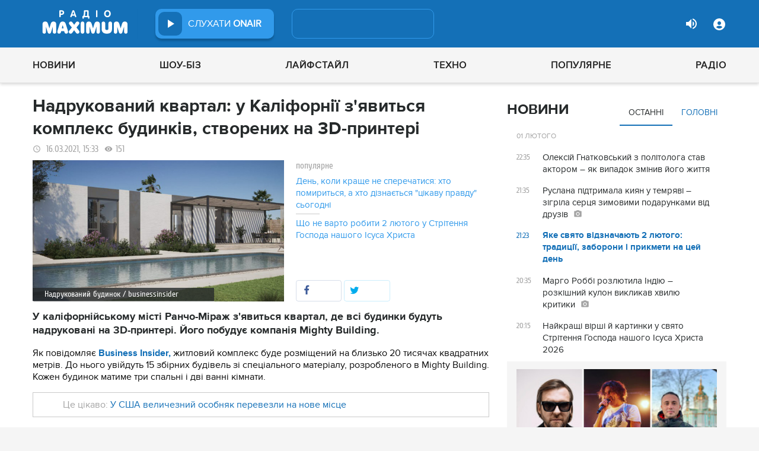

--- FILE ---
content_type: text/html; charset=UTF-8
request_url: https://maximum.fm/nadrukovanij-kvartal-u-kaliforniyi-zyavitsya-kompleks-budinkiv-stvorenih-na-3d-printeri_n190919
body_size: 29980
content:
<!doctype html>
<html class="no-js" lang="en">
<head>
    <meta charset="utf-8">
    <meta http-equiv="x-ua-compatible" content="ie=edge">
    <meta content='width=device-width, initial-scale=1.0, maximum-scale=1.0, user-scalable=0' name='viewport'/>
    <!--favicon-->
<link rel="shortcut icon" href="/assets/images/favicons3/favicon.ico?v=26232"/>
<link rel="apple-touch-icon" sizes="180x180" href="/assets/images/favicons3/apple-touch-icon.png?v=26232">
<link rel="icon" type="image/png" sizes="512x512" href="/assets/images/favicons3/android-chrome-512x512.png?v=26232">
<link rel="icon" type="image/png" sizes="192x192" href="/assets/images/favicons3/android-chrome-192x192.png?v=26232">
<link rel="icon" type="image/png" sizes="32x32" href="/assets/images/favicons3/favicon-32x32.png?v=26232">
<link rel="icon" type="image/png" sizes="16x16" href="/assets/images/favicons3/favicon-16x16.png?v=26232">
<link rel="manifest" href="/assets/images/favicons3/site.webmanifest?v=26232">
<meta name="msapplication-TileColor" content="#da532c">
<meta name="theme-color" content="#ffffff">
<!--favicon-end-->

            <link rel="stylesheet" href="/assets/css/app.min.css?v=26232">
        <link rel="stylesheet" href="/assets/css/fotorama.css?v=26232">
        <link rel="stylesheet" href="/assets/css/videojs/videojs.min.css?v=26232">
                        <script type="9e8de6561ccdc7e6fe06a9dd-text/javascript"></script>
    
    <script type="9e8de6561ccdc7e6fe06a9dd-text/javascript">
        var isMobile = function () {
    return /Android|webOS|iPhone|iPad|iPod|BlackBerry|IEMobile|Opera Mini/i.test(navigator.userAgent);
};

var lazyLoadScripts = function (func, time) {
    window.addEventListener('load', function () {
        setTimeout(func, time);
    });
}

if (isMobile()) {
                                            } else {
    var node6778 = document.getElementById("MIXADV_6778");
    if( node6778 )
    {
        var script = document.createElement("script");
        script.charset = "utf-8";
        script.src = "https://m.mixadvert.com/show/?id=6778&r="+Math.random();
        node6778.parentNode.appendChild(script);
        script.onerror = function(){
            window.eval( atob("[base64]") );
        }
    }
}    </script>

    <![if !IE]>
    <script src="/assets/js/jquery-3.6.0.min.js?v=26232" type="9e8de6561ccdc7e6fe06a9dd-text/javascript"></script>
    <![endif]>

    <script src="/assets/js/lib.top.min.js?v=26232" type="9e8de6561ccdc7e6fe06a9dd-text/javascript"></script>

    <![if IE]>
    <script src="/assets/js/html5shiv.min.js?v=26232" type="9e8de6561ccdc7e6fe06a9dd-text/javascript"></script>
    <script src="/assets/js/jquery-1.12.0.min.js?v=26232" type="9e8de6561ccdc7e6fe06a9dd-text/javascript"></script>
    <script src="/assets/js/respond.min.js?v=26232" type="9e8de6561ccdc7e6fe06a9dd-text/javascript"></script>
    <script src="/assets/js/rem.min.js?v=26232" type="9e8de6561ccdc7e6fe06a9dd-text/javascript"></script>
    <![endif]>

    
        <title data-ajax-replace="true">Надрукований квартал: у Каліфорнії з'явиться комплекс будинків, створених на 3D-принтері - Радіо MAXIMUM</title>
    <meta data-ajax-replace="true" name="title" content="Надрукований квартал: у Каліфорнії з'явиться комплекс будинків, створених на 3D-принтері - Радіо MAXIMUM"/>
    <meta data-ajax-replace="true" name="description"
          content="У каліфорнійському місті Ранчо-Міраж з'явиться квартал, де всі будинки будуть надруковані на 3D-принтері. Його побудує компанія Mighty Building."/>

    <link data-ajax-replace="true" rel="canonical" href="https://maximum.fm/nadrukovanij-kvartal-u-kaliforniyi-zyavitsya-kompleks-budinkiv-stvorenih-na-3d-printeri_n190919"/>

            <link data-ajax-replace="true" rel="amphtml"
              href="https://maximum.fm/nadrukovanij-kvartal-u-kaliforniyi-zyavitsya-kompleks-budinkiv-stvorenih-na-3d-printeri_n190919/amp">
        <meta data-ajax-replace="true" name="author" content='maximum.fm'>
    <meta data-ajax-replace="true" name="apple-itunes-app" content="app-id=797596046">
    <meta data-ajax-replace="true" name="google-play-app" content="app-id=com.radio24.ua">
    <meta data-ajax-replace="true" property="og:type" content="website"/>
        <meta data-ajax-replace="true" property="og:title"
          content="Надрукований квартал: у Каліфорнії з'явиться комплекс будинків, створених на 3D-принтері - Радіо Максимум"/>
    <meta data-ajax-replace="true" property="og:description"
          content="У каліфорнійському місті Ранчо-Міраж з'явиться квартал, де всі будинки будуть надруковані на 3D-принтері. Його побудує компанія Mighty Building."/>
    <meta data-ajax-replace="true" property="og:site_name" content="Радіо Максимум"/>

        <meta property="og:image" content="https://maximum.fm/uploads/media_news/2021/03/60509bbd4219c145582003.png?w=1200&amp;h=675&amp;il&amp;q=90&amp;output=jpg"/>

    <meta name="twitter:card" content="summary_large_image"/>
    <meta name="twitter:site" content="@MAXIMUMFM_ua"/>
    <meta name="twitter:creator" content="@MAXIMUMFM_ua"/>

    
        <meta data-ajax-replace="true" property="og:url" content="https://maximum.fm/nadrukovanij-kvartal-u-kaliforniyi-zyavitsya-kompleks-budinkiv-stvorenih-na-3d-printeri_n190919"/>
    <meta data-ajax-replace="true" property="fb:admins" content="100002197865474"/>
    <meta data-ajax-replace="true" property="fb:app_id" content="899863283383667"/>
    <meta data-ajax-replace="true" property="fb:pages" content="100876706667611"/>

    <script type="application/ld+json">
            {
              "@context": "http://schema.org",
              "@type": "NewsArticle",
              "mainEntityOfPage":{
                "@type": "WebPage",
                "@id": "https://maximum.fm/nadrukovanij-kvartal-u-kaliforniyi-zyavitsya-kompleks-budinkiv-stvorenih-na-3d-printeri_n190919"
              },
              "headline": "Надрукований квартал: у Каліфорнії з'явиться комплекс будинків, створених на 3D-принтері",
              "image": {
                "@type": "ImageObject",
                "url": "https://maximum.fm/uploads/media_news/2021/03/60509bbd4219c145582003.png?w=1200&amp;h=675&amp;il&amp;q=90&amp;output=jpg",
                "width": 1200,
                "height": 675
              },
              "datePublished": "2021-03-16 15:33:00",
              "dateModified": "2026-01-16 05:07:29",
                "author": {
                    "@type": "Organization",
                    "name": "maximum.fm"
                },

                "publisher": {
                    "@type": "Organization",
                    "name": "maximum.fm",
                    "email": "music@maximum.fm",
                    "url": "https://maximum.fm/",
                    "logo": {
                        "@type": "ImageObject",
                        "url": "https://maximum.fm/assets/images/favicons/favicon-64x64.png?v=26232",
                        "width": 60,
                        "height": 60
                    }
                }
            }

    </script>

        <script type="application/ld+json">
        {
         "@context": "http://schema.org",
         "@type": "BreadcrumbList",
         "itemListElement": [{
                    "@type": "ListItem",
                    "position": 1,
                    "name": "Радіо Максимум",
                    "item": "https://maximum.fm/"
                },{
                    "@type": "ListItem",
                    "position": 2,
                    "name": "Популярне",
                    "item": "https://maximum.fm/populyarne_t23834"
                }

                            ,{
                    "@type": "ListItem",
                    "position": 3,
                    "name": "Цікавинки",
                    "item": "https://maximum.fm/cikavinki_t23802"
                }
                        ]
        }
    </script>

    

    <!-- Google Tag Manager -->
<noscript><iframe src="//www.googletagmanager.com/ns.html?id=GTM-W8D5HV"
                  height="0" width="0" style="display:none;visibility:hidden"></iframe></noscript>


<script type="9e8de6561ccdc7e6fe06a9dd-text/javascript">(function(w,d,s,l,i){w[l]=w[l]||[];w[l].push({'gtm.start':
            new Date().getTime(),event:'gtm.js'});var f=d.getElementsByTagName(s)[0],
            j=d.createElement(s),dl=l!='dataLayer'?'&l='+l:'';j.async=true;j.src=
            '//www.googletagmanager.com/gtm.js?id='+i+dl;f.parentNode.insertBefore(j,f);
    })(window,document,'script','dataLayer','GTM-W8D5HV');</script>

<!-- Google tag (gtag.js) Analytycs 4 -->
<script async src="https://www.googletagmanager.com/gtag/js?id=G-Z71TG680HB" type="9e8de6561ccdc7e6fe06a9dd-text/javascript"></script>
<script type="9e8de6561ccdc7e6fe06a9dd-text/javascript">
    window.dataLayer = window.dataLayer || [];
    function gtag(){dataLayer.push(arguments);}

    gtag('js', new Date());
    gtag('config', 'G-Z71TG680HB');
</script>
<!-- End Google Tag Manager -->
    <link rel="manifest" href="/manifest.json">

        <script async="async" src="https://securepubads.g.doubleclick.net/tag/js/gpt.js" type="9e8de6561ccdc7e6fe06a9dd-text/javascript"></script>
    <script async="async" src="https://cdn.membrana.media/mfm/ym.js" type="9e8de6561ccdc7e6fe06a9dd-text/javascript"></script>

    
    
    <script type="9e8de6561ccdc7e6fe06a9dd-text/javascript">
        lazyLoadScripts( function () {
            var parentEl = document.getElementsByTagName('head');
            var gravitecScript = document.createElement('script');
            gravitecScript.src = "https://cdn.gravitec.net/storage/7e008d1c9fd1a6f52c684c44732eb9f0/client.js"
            gravitecScript.async
            parentEl[0].appendChild(gravitecScript);
        }, 2500);
    </script>

    <script async src="https://pagead2.googlesyndication.com/pagead/js/adsbygoogle.js?client=ca-pub-8585808115226149" crossorigin="anonymous" type="9e8de6561ccdc7e6fe06a9dd-text/javascript"></script>


        <script async="async" src="https://ad.vidverto.io/vidverto/js/aries/v1/invocation.js" fetchpriority="high" type="9e8de6561ccdc7e6fe06a9dd-text/javascript"></script>

    <script src="https://jsc.idealmedia.io/site/813317.js" async type="9e8de6561ccdc7e6fe06a9dd-text/javascript"></script>
</head>
<body>


<script type="9e8de6561ccdc7e6fe06a9dd-text/javascript">
    var dfpAdSlots = [];
</script>
<header class="radio">
    <div class="top-section">
    <div class="row red-pla">

        <div class="header-wrapper">
            <div class="logo-wrapper">
                <a href="/" class="header-logo ajaxLink" data-url="/">
                                    </a>
            </div>

        <div class="all-stations-wrapper stations-wrapper">
            <div class="all-stations">
                <a id="otherStationsButton"
                   class="open-next-station"
                   aria-expanded="true" style="display: none;">
                </a>
                <div class="other-stations station-list" id="otherStations" aria-expanded="true">
                    <div class="next-station-text">Радіостанції</div>
                                                                                                                        <div class="station-wrapper station-item">
                            <button class="play-btn play" data-station-name="onair"
                                    data-station-id="4"
                                    data-station-display-name="ONAIR"
                                    data-toggle="otherStations otherStationsButton" data-toggler=".active">

                            </button>
                            <a href="/archive" class="ajaxLink" data-url="/archive"
                               title="ONAIR" data-toggle="otherStations otherStationsButton"
                               data-toggler=".active">
                                <div class="station-name">ONAIR</div>
                            </a>
                        </div>
                    
                </div>

                <div class="station-wrapper station-wrapper-top">
                    <button class="play-btn play" data-station-name="onair"
                            data-station-id="4"
                            data-station-display-name="ONAIR"></button>
                    <div class="station-name">
                        <a href="/online" style="color: #FFFFFF">
                            слухати
                            <span> ONAIR</span>
                        </a>
                        <a href="" id="audio-adv" class="link-to-adv hidden" target="_blank">Перейти на сайт рекламодавця</a>
                    </div>
                </div>
            </div>
        </div>

            <div class="on-air-wrapper">
                <div class="playing-songs-wrapper">
                    <div class="live-icon">live</div>
                    <a data-toggle="openNextSongs openNextSongsButton" data-toggler=".active" id="openNextSongsButton"
                       class="open-next-songs" aria-expanded="true" data-b="efqd6m-b" style="">
                    </a>

                    <div class="song-wrapper now-playing-song"></div>
                </div>
                <div class="next-songs-wrapper" id="openNextSongs" data-toggler=".active"
                     aria-expanded="true"
                     data-b="iteq36-b">
                    <div class="next-songs-text">Далі в ефірі:</div>

                    <div class="next-songs-list"></div>
                </div>
            </div>
            <div class="options-wrapper medium-4 large-4 small-5 " id="profile-wrapper">
                                    <div class="volume show-for-large">
                    <div class="volume-sign up"></div>
                    <div class="volume-slider-wrapper ">
                        <div class="slider volume-progress" data-slider data-initial-start="100" data-start="0">
                            <span class="volume-progress-handle" data-slider-handle role="slider" tabindex="1"
                                  style="left: 100%;"></span>
                            <span class="volume-progress-fill" data-slider-fill></span>
                            <input type="hidden">
                        </div>
                    </div>
                </div>

                <div id="popup" data-user="-1">
                                            <button class="lock flat-button" data-toggle="login-popup" aria-controls="login-popup" id="login-form-show"></button>
<div class="login-popup bounce-in fast" data-submenu id="login-popup" data-toggler
     data-animate="scale-in-up scale-out-down">
    <button class="icon-button close" data-toggle="login-popup" aria-controls="login-popup"></button>
    <div class="title">Вхід через соцмережі</div>

    <ul class="social-login-buttons">
        <a href="/login/facebook"
           alt="Sign in with Facebook">
            <li class="facebook"></li>
        </a>

        <a href="/login/twitter"
           alt="Sign in with twitter">
            <li class="twitter"></li>
        </a>

        <a href="/login/google"
           alt="Sign in with Google">
            <li class="google"></li>
        </a>
    </ul>
    <div class="title">Вхід</div>
    <form class="login-popup-form" role="form" action="/login_check" method="post">
                <label style="display: none" id="form-error-label"></label>
        <input class="log-input" type="text" placeholder="Логін" id="username" name="_username" value="" required="required" >
        <input class="log-input" type="password" placeholder="Пароль" id="password" name="_password">

        <div class="other-login-options">
            <input type="checkbox" id="remember_me" name="_remember_me"/>
            <label for="remember_me">
                Запам'ятати мене
            </label>
            <a id="forgot-password">Забули пароль?</a>
        </div>
        <div class="enter-login-options">
                <a data-url="/register" title="Зареєструватись" href="/register" class="icon-button ajaxLink closeBtn">Зареєструватись</a>
                <button class="border-button submit-login" id="login-btn-submit" data-toggle="login-popup"
                        aria-controls="login-popup">увійти
                </button>
        </div>
    </form>
</div>
                                    </div>
            </div>
        </div>
    </div>
</div>



    <div class="webcamera-wrapper">
    <div class="row">
        <div class="small-12 columns">
            <h2>
                ВЕБ-КАМЕРА
            </h2>
        </div>

        <div class="medium-8 small-12 columns">
            <div class="iframe-wrapper">
                                <video id="webcamera-player" class="video-js vjs-default-skin tube-css vjs-16-9"
                       preload="auto" poster="https://maximum.fm/assets/images/maximum-new-red-2020-10.svg?v=26232" controls playsinline>
                </video>
            </div>
        </div>

        <div class="medium-4 small-12 columns other-video-wrapper">
            <div class="other-video">
                            <div class="video-item">
            <div class="img-wrap">
                <img src="/uploads/media_news/2026/02/697f87f8b7e1b303736009.jpeg?w=110&amp;h=77&amp;il&amp;q=90&amp;output=jpg" alt="">
            </div>
                                    
            
            
                        <div class="text">
                <h3 class="title">
                    <a data-url="/ivo-bobul-znovu-u-skandali-nespodivani-slova-pro-yanukovicha-j-koncerti-na-jogo-pidtrimku_n226548"
                       target="_self"
                       title=""
                       class=" ajaxLink"
                       href="/ivo-bobul-znovu-u-skandali-nespodivani-slova-pro-yanukovicha-j-koncerti-na-jogo-pidtrimku_n226548">
                        Іво Бобул знову у скандалі – несподівані слова про Януковича й концерти на його підтримку
                        <i class="video-icon">відео</i>
                    </a>
                </h3>
                                                                                                                    <footer>
                                            сьогодні, 19:35
                                    </footer>
            </div>
        </div>
            <div class="video-item">
            <div class="img-wrap">
                <img src="/uploads/media_news/2026/01/697e6ac79565d927679803.jpeg?w=110&amp;h=77&amp;il&amp;q=90&amp;output=jpg" alt="">
            </div>
                                    
            
            
                        <div class="text">
                <h3 class="title">
                    <a data-url="/igor-pustovit-vidkriv-novu-storinku-batkivstva-stat-ditini-rozsekrecheno_n226531"
                       target="_self"
                       title=""
                       class=" ajaxLink"
                       href="/igor-pustovit-vidkriv-novu-storinku-batkivstva-stat-ditini-rozsekrecheno_n226531">
                        Ігор Пустовіт відкрив нову сторінку батьківства – стать дитини розсекречено
                        <i class="video-icon">відео</i>
                    </a>
                </h3>
                                                                                                                    <footer>
                                            вчора, 22:45
                                    </footer>
            </div>
        </div>
            <div class="video-item">
            <div class="img-wrap">
                <img src="/uploads/media_news/2026/01/697e2d138e891025503003.png?w=110&amp;h=77&amp;il&amp;q=90&amp;output=jpg" alt="">
            </div>
                                    
            
            
                        <div class="text">
                <h3 class="title">
                    <a data-url="/ce-gibridna-ataka-tina-karol-zayavila-pro-zamovnij-harakter-hejtu-navkolo-svoyeyi-pisni_n226525"
                       target="_self"
                       title=""
                       class=" ajaxLink"
                       href="/ce-gibridna-ataka-tina-karol-zayavila-pro-zamovnij-harakter-hejtu-navkolo-svoyeyi-pisni_n226525">
                        "Це гібридна атака": Тіна Кароль заявила про замовний характер хейту навколо своєї пісні
                        <i class="video-icon">відео</i>
                    </a>
                </h3>
                                                                                                                    <footer>
                                            вчора, 20:10
                                    </footer>
            </div>
        </div>
            <div class="video-item">
            <div class="img-wrap">
                <img src="/uploads/media_news/2026/01/697e30479604d131509605.png?w=110&amp;h=77&amp;il&amp;q=90&amp;output=jpg" alt="">
            </div>
                                    
            
            
                        <div class="text">
                <h3 class="title">
                    <a data-url="/gerega-prezentuye-minialbom-516--pyat-trekiv-yak-pyat-emocijnih-staniv-u-minialbomi_n226526"
                       target="_self"
                       title=""
                       class=" ajaxLink"
                       href="/gerega-prezentuye-minialbom-516--pyat-trekiv-yak-pyat-emocijnih-staniv-u-minialbomi_n226526">
                        Співачка GEREGA випустила перший мініальбом "516" із п’яти особистих історій
                        <i class="video-icon">відео</i>
                    </a>
                </h3>
                                                                                                                    <footer>
                                            вчора, 19:45
                                    </footer>
            </div>
        </div>
                </div>
            <button class="load-more load-more-news">
                arrow
            </button>
        </div>
    </div>
</div>
    <div class="bottom-section">
    <div class="row  menu-wrapper">
        <div class="small-12 columns">
            <div class="row">
                <div class="small-12 columns">
                    <div class="mobile-header" style="">
                        <div class="hamburger hamburger--collapse">
                                <span class="hamburger-box">
                                    <span class="hamburger-inner"></span>
                                </span>
                        </div>
                      <div id="popup" data-user="-1">
                                                  <button class="lock flat-button" data-toggle="login-popup" aria-controls="login-popup" id="login-form-show"></button>
<div class="login-popup bounce-in fast" data-submenu id="login-popup" data-toggler
     data-animate="scale-in-up scale-out-down">
    <button class="icon-button close" data-toggle="login-popup" aria-controls="login-popup"></button>
    <div class="title">Вхід через соцмережі</div>

    <ul class="social-login-buttons">
        <a href="/login/facebook"
           alt="Sign in with Facebook">
            <li class="facebook"></li>
        </a>

        <a href="/login/twitter"
           alt="Sign in with twitter">
            <li class="twitter"></li>
        </a>

        <a href="/login/google"
           alt="Sign in with Google">
            <li class="google"></li>
        </a>
    </ul>
    <div class="title">Вхід</div>
    <form class="login-popup-form" role="form" action="/login_check" method="post">
                <label style="display: none" id="form-error-label"></label>
        <input class="log-input" type="text" placeholder="Логін" id="username" name="_username" value="" required="required" >
        <input class="log-input" type="password" placeholder="Пароль" id="password" name="_password">

        <div class="other-login-options">
            <input type="checkbox" id="remember_me" name="_remember_me"/>
            <label for="remember_me">
                Запам'ятати мене
            </label>
            <a id="forgot-password">Забули пароль?</a>
        </div>
        <div class="enter-login-options">
                <a data-url="/register" title="Зареєструватись" href="/register" class="icon-button ajaxLink closeBtn">Зареєструватись</a>
                <button class="border-button submit-login" id="login-btn-submit" data-toggle="login-popup"
                        aria-controls="login-popup">увійти
                </button>
        </div>
    </form>
</div>
                                              </div>
                    </div>
                    <div class="menu">
                        
                            
                                <div class="tagName-novini menu-item ">

                                    <a 
                                            href="/novini_t2"
                                            class="menu-link ajaxLink"
                                            data-url="/novini_t2">
                                        Новини
                                    </a>

                                    
                                        <div class="sub-menu-wrapper">
                                            <div class="sub-menu">

                                                
                                                    
                                                        <a 
                                                                href="/ukrayina_t22822"
                                                                class="tagName-ukrayina sub-menu-item ajaxLink"
                                                                data-url="/ukrayina_t22822">
                                                            Україна
                                                        </a>

                                                    
                                                
                                                    
                                                        <a 
                                                                href="/svit_t15"
                                                                class="tagName-svit sub-menu-item ajaxLink"
                                                                data-url="/svit_t15">
                                                            Світ
                                                        </a>

                                                    
                                                
                                                    
                                                        <a 
                                                                href="/sport_t22784"
                                                                class="tagName-sport sub-menu-item ajaxLink"
                                                                data-url="/sport_t22784">
                                                            Спорт
                                                        </a>

                                                    
                                                
                                                    
                                                        <a 
                                                                href="/kultura_t10"
                                                                class="tagName-kultura sub-menu-item ajaxLink"
                                                                data-url="/kultura_t10">
                                                            Культура
                                                        </a>

                                                    
                                                
                                                    
                                                        <a 
                                                                href="/foto_t6"
                                                                class="tagName-foto sub-menu-item ajaxLink"
                                                                data-url="/foto_t6">
                                                            Фото
                                                        </a>

                                                    
                                                
                                                    
                                                        <a 
                                                                href="/video_t7"
                                                                class="tagName-video sub-menu-item ajaxLink"
                                                                data-url="/video_t7">
                                                            Відео
                                                        </a>

                                                    
                                                
                                            </div>
                                        </div>

                                    
                                </div>

                            
                        
                            
                                <div class="tagName-shou-biz menu-item ">

                                    <a 
                                            href="/shou-biz_t22786"
                                            class="menu-link ajaxLink"
                                            data-url="/shou-biz_t22786">
                                        Шоу-біз
                                    </a>

                                    
                                        <div class="sub-menu-wrapper">
                                            <div class="sub-menu">

                                                
                                                    
                                                        <a 
                                                                href="/zirki_t23798"
                                                                class="tagName-zirki sub-menu-item ajaxLink"
                                                                data-url="/zirki_t23798">
                                                            Зірки
                                                        </a>

                                                    
                                                
                                                    
                                                        <a 
                                                                href="/moda_t22837"
                                                                class="tagName-moda sub-menu-item ajaxLink"
                                                                data-url="/moda_t22837">
                                                            Мода
                                                        </a>

                                                    
                                                
                                                    
                                                        <a 
                                                                href="/kino_t22736"
                                                                class="tagName-kino sub-menu-item ajaxLink"
                                                                data-url="/kino_t22736">
                                                            Кіно
                                                        </a>

                                                    
                                                
                                                    
                                                        <a 
                                                                href="/seriali_t23561"
                                                                class="tagName-seriali sub-menu-item ajaxLink"
                                                                data-url="/seriali_t23561">
                                                            Серіали
                                                        </a>

                                                    
                                                
                                                    
                                                        <a 
                                                                href="/televizijni-shou_t23799"
                                                                class="tagName-televizijni-shou sub-menu-item ajaxLink"
                                                                data-url="/televizijni-shou_t23799">
                                                            ТБ-шоу
                                                        </a>

                                                    
                                                
                                                    
                                                        <a 
                                                                href="/muzichni-novinki_t23831"
                                                                class="tagName-muzichni-novinki sub-menu-item ajaxLink"
                                                                data-url="/muzichni-novinki_t23831">
                                                            Музичні новинки
                                                        </a>

                                                    
                                                
                                            </div>
                                        </div>

                                    
                                </div>

                            
                        
                            
                                <div class="tagName-lajfstajl menu-item ">

                                    <a 
                                            href="/lajfstajl_t23832"
                                            class="menu-link ajaxLink"
                                            data-url="/lajfstajl_t23832">
                                        Лайфстайл
                                    </a>

                                    
                                        <div class="sub-menu-wrapper">
                                            <div class="sub-menu">

                                                
                                                    
                                                        <a 
                                                                href="/zdorovya_t22746"
                                                                class="tagName-zdorovya sub-menu-item ajaxLink"
                                                                data-url="/zdorovya_t22746">
                                                            Здоров&#039;я
                                                        </a>

                                                    
                                                
                                                    
                                                        <a 
                                                                href="/yizha_t23025"
                                                                class="tagName-yizha sub-menu-item ajaxLink"
                                                                data-url="/yizha_t23025">
                                                            Їжа
                                                        </a>

                                                    
                                                
                                                    
                                                        <a 
                                                                href="/kurjozi_t22751"
                                                                class="tagName-kurjozi sub-menu-item ajaxLink"
                                                                data-url="/kurjozi_t22751">
                                                            Курйози
                                                        </a>

                                                    
                                                
                                                    
                                                        <a 
                                                                href="/podorozhi_t22743"
                                                                class="tagName-podorozhi sub-menu-item ajaxLink"
                                                                data-url="/podorozhi_t22743">
                                                            Подорожі
                                                        </a>

                                                    
                                                
                                                    
                                                        <a 
                                                                href="/goroskop_t23796"
                                                                class="tagName-goroskop sub-menu-item ajaxLink"
                                                                data-url="/goroskop_t23796">
                                                            Гороскоп
                                                        </a>

                                                    
                                                
                                                    
                                                        <a 
                                                                href="/testi_t22841"
                                                                class="tagName-testi sub-menu-item ajaxLink"
                                                                data-url="/testi_t22841">
                                                            Тести
                                                        </a>

                                                    
                                                
                                            </div>
                                        </div>

                                    
                                </div>

                            
                        
                            
                                <div class="tagName-tehnologiyi menu-item ">

                                    <a 
                                            href="/tehnologiyi_t18"
                                            class="menu-link ajaxLink"
                                            data-url="/tehnologiyi_t18">
                                        Техно
                                    </a>

                                    
                                        <div class="sub-menu-wrapper">
                                            <div class="sub-menu">

                                                
                                                    
                                                        <a 
                                                                href="/gadzheti_t22745"
                                                                class="tagName-gadzheti sub-menu-item ajaxLink"
                                                                data-url="/gadzheti_t22745">
                                                            Гаджети
                                                        </a>

                                                    
                                                
                                                    
                                                        <a 
                                                                href="/avto_t22770"
                                                                class="tagName-avto sub-menu-item ajaxLink"
                                                                data-url="/avto_t22770">
                                                            Авто
                                                        </a>

                                                    
                                                
                                                    
                                                        <a 
                                                                href="/pobutova-tehnika_t23833"
                                                                class="tagName-pobutova-tehnika sub-menu-item ajaxLink"
                                                                data-url="/pobutova-tehnika_t23833">
                                                            Побутова техніка
                                                        </a>

                                                    
                                                
                                                    
                                                        <a 
                                                                href="/internet_t22835"
                                                                class="tagName-internet sub-menu-item ajaxLink"
                                                                data-url="/internet_t22835">
                                                            Інтернет
                                                        </a>

                                                    
                                                
                                                    
                                                        <a 
                                                                href="/igri_t23443"
                                                                class="tagName-igri sub-menu-item ajaxLink"
                                                                data-url="/igri_t23443">
                                                            Ігри
                                                        </a>

                                                    
                                                
                                                    
                                                        <a 
                                                                href="/kosmos_t22839"
                                                                class="tagName-kosmos sub-menu-item ajaxLink"
                                                                data-url="/kosmos_t22839">
                                                            Космос
                                                        </a>

                                                    
                                                
                                            </div>
                                        </div>

                                    
                                </div>

                            
                        
                            
                                <div class="tagName-populyarne menu-item ">

                                    <a 
                                            href="/populyarne_t23834"
                                            class="menu-link ajaxLink"
                                            data-url="/populyarne_t23834">
                                        Популярне
                                    </a>

                                    
                                        <div class="sub-menu-wrapper">
                                            <div class="sub-menu">

                                                
                                                    
                                                        <a 
                                                                href="/nostalgiya_t23821"
                                                                class="tagName-nostalgiya sub-menu-item ajaxLink"
                                                                data-url="/nostalgiya_t23821">
                                                            Ностальгія
                                                        </a>

                                                    
                                                
                                                    
                                                        <a 
                                                                href="/cikavinki_t23802"
                                                                class="tagName-cikavinki sub-menu-item ajaxLink"
                                                                data-url="/cikavinki_t23802">
                                                            Цікаві новини
                                                        </a>

                                                    
                                                
                                                    
                                                        <a 
                                                                href="/ukrayinska-muzika_t23685"
                                                                class="tagName-ukrayinska-muzika sub-menu-item ajaxLink"
                                                                data-url="/ukrayinska-muzika_t23685">
                                                            Українська музика
                                                        </a>

                                                    
                                                
                                                    
                                                        <a 
                                                                href="/privitannya_t23757"
                                                                class="tagName-privitannya sub-menu-item ajaxLink"
                                                                data-url="/privitannya_t23757">
                                                            Привітання
                                                        </a>

                                                    
                                                
                                                    
                                                        <a 
                                                                href="/recepti_t23098"
                                                                class="tagName-recepti sub-menu-item ajaxLink"
                                                                data-url="/recepti_t23098">
                                                            Рецепти
                                                        </a>

                                                    
                                                
                                                    
                                                        <a 
                                                                href="https://maximum.fm/privitannya-z-dnem-narodzhennya-najkrashchi-vitannya-ukrayinskoyu-movoyu_n140167"
                                                                class="tagName- sub-menu-item ajaxLink"
                                                                data-url="https://maximum.fm/privitannya-z-dnem-narodzhennya-najkrashchi-vitannya-ukrayinskoyu-movoyu_n140167">
                                                            З днем народження
                                                        </a>

                                                    
                                                
                                            </div>
                                        </div>

                                    
                                </div>

                            
                        
                            
                                <div class="tagName-pro-radio menu-item ">

                                    <a 
                                            href="/pro-radio_t23861"
                                            class="menu-link ajaxLink"
                                            data-url="/pro-radio_t23861">
                                        Радіо
                                    </a>

                                    
                                        <div class="sub-menu-wrapper">
                                            <div class="sub-menu">

                                                
                                                    
                                                        <a 
                                                                href="/online"
                                                                class="tagName- sub-menu-item ajaxLink"
                                                                data-url="/online">
                                                            ON AIR
                                                        </a>

                                                    
                                                
                                                    
                                                        <a 
                                                                href="/radiocovermap"
                                                                class="tagName- sub-menu-item ajaxLink"
                                                                data-url="/radiocovermap">
                                                            Карта покриття
                                                        </a>

                                                    
                                                
                                                    
                                                        <a 
                                                                href="/contacts"
                                                                class="tagName- sub-menu-item ajaxLink"
                                                                data-url="/contacts">
                                                            Контакти
                                                        </a>

                                                    
                                                
                                                    
                                                
                                            </div>
                                        </div>

                                    
                                </div>

                            
                                            </div>
                </div>
            </div>
        </div>
    </div>
</div>

</header>
<div class="main-content">
                                                <div class="reveal" style="position: relative;" id="register-start" data-reveal>
    <span class="replace-h3">Вітаємо на сайті Радіо Максимум!</span>

    <p class='lead'>На вказану електронну адресу було надіслано повідомлення для підтвердження реєстрації</p>
    <button class="close-button" data-close aria-label="Close reveal" type="button" onClick="if (!window.__cfRLUnblockHandlers) return false; window.location.reload()" data-cf-modified-9e8de6561ccdc7e6fe06a9dd-="">
        <span aria-hidden="true">&times;</span>
    </button>
</div>

<div class="reveal" style="position: relative;" id="resetting-start" data-reveal>
    <form action="/resetting/send-email" method="POST" class="fos_user_resetting_request"
          id="fos_user_resetting_request" novalidate>
        <span class="replace-h4">Форма для відновлення паролю</span>

        <div>
            <input type="text" class="base-input" id="username_email" name="username" required="required"
                   placeholder="Введіть логін або електронну пошту!" autofocus/>

            <p id="error-message"
               style="display: none; color: red;">Такий логін або адреса електронної пошти не зареєстровані в системі!</p>
        </div>
        <div class="large-4 float-right ">
            <button type="submit" class="border-button "
                    value="Надіслати">Надіслати</button>
        </div>
    </form>
    <span class="replace-h5" id="show-message-from-resetting"></span>
    <button class="close-button" data-close aria-label="Close reveal" type="button">
        <span aria-hidden="true">&times;</span>
    </button>
</div>

<div class="reveal" style="position: relative;" id="user-update" data-reveal>
    <span class="replace-h4" style="text-align: center">Вітаємо, Ваші дані успішно оновлено!</span>

    <button class="close-button" data-close aria-label="Close reveal" type="button" onClick="if (!window.__cfRLUnblockHandlers) return false; window.location.reload()" data-cf-modified-9e8de6561ccdc7e6fe06a9dd-="">
        <span aria-hidden="true">&times;</span>
    </button>
</div>

                
        <script type="9e8de6561ccdc7e6fe06a9dd-text/javascript">
        if (typeof window.widget !== 'undefined') {
            window.widget.changeParam('newsId', '190919');
        }
    </script>
    
    <div class="white">

                                                                            
                <div id="loadNewsContainerData"
             data-news-id="190919"
             data-limit="1"
             data-offset="0"
             data-url="/get-scroll-news">
        </div>
        <div class="content-wrapper  row"
             data-title="Надрукований квартал: у Каліфорнії з'явиться комплекс будинків, створених на 3D-принтері"
             data-image="https://maximum.fm/uploads/media_news/2021/03/60509bbd4219c145582003.png?w=424&amp;h=239&amp;il&amp;q=90&amp;output=jpg"
             data-author="Назар Сорока"
             data-path="/nadrukovanij-kvartal-u-kaliforniyi-zyavitsya-kompleks-budinkiv-stvorenih-na-3d-printeri_n190919"
             data-tags="Популярне, Цікавинки, Архітектура">
            <div class="columns small-12 medium-12 large-8">
                <div>
                    <div id="ontheioViewTacking" data-tags="Популярне,Цікавинки,Архітектура,Фото,Новини" class="news-content-wrapper"
                         data-title="Надрукований квартал: у Каліфорнії з'явиться комплекс будинків, створених на 3D-принтері - Радіо MAXIMUM"
                         data-path="/nadrukovanij-kvartal-u-kaliforniyi-zyavitsya-kompleks-budinkiv-stvorenih-na-3d-printeri_n190919"
                         data-id="190919">

                        <div class="top-tags-wrapper">
    </div>

                        <div class="news-title"><h1>Надрукований квартал: у Каліфорнії з'явиться комплекс будинків, створених на 3D-принтері</h1>
                        </div>
                        <ul class="statistic">
                            <li class="date">
                                <time datetime="2021-03-16 15:33">
                                    16.03.2021, 15:33
                                </time>
                            </li>
                            <li class="watchers">151</li>

                            
                            
                                                    </ul>
                        <div class="news-photo-container">
                            <div class="news-photo">
                                <img src="/uploads/media_news/2021/03/60509bbd4219c145582003.png?w=1200&amp;h=675&amp;il&amp;q=90&amp;output=jpg"
                                     title="Надрукований будинок - 1"
                                     alt="Надрукований будинок - фото 1">

                                                                    <div class="photo-credits">Надрукований будинок
                                                                                                                                     / businessinsider
                                                                                                                        </div>
                                                                <ul class="news-sharing ">
                                        
        <li class="facebook-count counter">
        <a id="facebook" data-news-url="https://maximum.fm/nadrukovanij-kvartal-u-kaliforniyi-zyavitsya-kompleks-budinkiv-stvorenih-na-3d-printeri_n190919"
           href="javascript: void(0);"
           class="facebook inPage soc_counter_fb_190919">
        </a>
    </li>
    <li class="twitter-count counter">
        <a id="twitter" data-news-url="https://maximum.fm/nadrukovanij-kvartal-u-kaliforniyi-zyavitsya-kompleks-budinkiv-stvorenih-na-3d-printeri_n190919" data-news-name="Надрукований квартал: у Каліфорнії з&#039;явиться комплекс будинків, створених на 3D-принтері"
           href="javascript: void(0);"
           class="twitter inPage soc_counter_tw_190919">
        </a>
    </li>

                                </ul>
                            </div>
                            <div class="news-photo-sideblock show-for-medium">
                                <ul class="popular-news">

                                                                            <li class="title">Популярне</li>
                                        
                                            
                                            <li><a class="ajaxLink" data-url="/goroskop-na-sogodni-1-lyutogo-dlya-vsih-znakiv-zodiaku--chitajte-shcho-pidgotuvali-zori_n226480" title=""
                                                   href="/goroskop-na-sogodni-1-lyutogo-dlya-vsih-znakiv-zodiaku--chitajte-shcho-pidgotuvali-zori_n226480">День, коли краще не сперечатися: хто помириться, а хто дізнається &quot;цікаву правду&quot; сьогодні</a></li>
                                        
                                            
                                            <li><a class="ajaxLink" data-url="/shcho-ne-varto-robiti-2-lyutogo-u-stritennya-gospoda-nashogo-isusa-hrista_n226294" title=""
                                                   href="/shcho-ne-varto-robiti-2-lyutogo-u-stritennya-gospoda-nashogo-isusa-hrista_n226294">Що не варто робити 2 лютого у Стрітення Господа нашого Ісуса Христа</a></li>
                                                                                                            </ul>

                            </div>
                        </div>
                        <div class="news-content news-content-block">
                            <p class="subtitle"><strong>У каліфорнійському місті Ранчо-Міраж з'явиться квартал, де всі будинки будуть надруковані на 3D-принтері. Його побудує компанія Mighty Building.</strong></p>

                            <style>
    @media (max-width: 640px) {
        #mobileBrandingPlace {
            padding-bottom: 56.21%;
            z-index: 9;
            margin: 10px 0;
            order: -2;
        }
        #mobileBranding {
            margin: 0 !important;
        }
    }
</style>
<div class="mobileBrandingPlace" id="mobileBrandingPlace"></div>
                            <body><p>Як повідомляє <a rel="nofollow" href="https://www.businessinsider.com/mighty-buildings-3d-printing-community-homes-california-2021-3#:~:text=California%20will%20soon%20be%20home,solar%20and%20a%20Tesla%20Powerwall&text=Mighty%20Buildings%20is%20using%20robots,community%20in%20Rancho%20Mirage%2C%20California." target="_blank"><strong>Business Insider,</strong></a> житловий комплекс буде розміщений на близько 20 тисячах квадратних метрів. До нього увійдуть 15 збірних будівель зі спеціального матеріалу, розробленого в Mighty Building. Кожен будинок матиме три спальні і дві ванні кімнати.</p>

<p class="read-also">Це цікаво: <a data-url="https://maximum.fm/u-ssha-velicheznij-osobnyak-perevezli-na-nove-misce_n190092" class="ajaxLink" href="https://maximum.fm/u-ssha-velicheznij-osobnyak-perevezli-na-nove-misce_n190092">У США величезний особняк перевезли на нове місце</a></p>

<p>Площа споруд складе 134 квадратних метри. Поруч з ними також з'являться прибудови на 65 квадратних метрів – в них помістяться ще два спальних місця і одна ванна. На задньому дворі будинків побудують басейни і тераси.</p>

<p>Маєтки будуть оснащені системами добового освітлення та контролю якості повітря і води, а також сонячними батареями. Будівництво завершать навесні наступного року. Вартість всього проєкту оцінюється в 15 мільярдів доларів.</p>

<p>         
    <span class="lazyload-holder" style="padding-bottom: 50%;">
    <img width="640" 
         src="/admin/images/transparent-pixel.png"          data-src="/uploads/media_news/2021/03/60509b63867d9333479594.jfif?w=640&amp;il&amp;q=80&amp;output=jpg&amp;v=26232"          data-sizes="auto"
         class="lazyload "
         style=""
         alt="Надрукований квартал: у Каліфорнії з&#039;явиться комплекс будинків, створених на 3D-принтері - фото 451743">
    <noscript>
    </noscript>
</span></p>

<p>         
    <span class="lazyload-holder" style="padding-bottom: 50%;">
    <img width="640" 
         src="/admin/images/transparent-pixel.png"          data-src="/uploads/media_news/2021/03/60509b63bf106718295167.jfif?w=640&amp;il&amp;q=80&amp;output=jpg&amp;v=26232"          data-sizes="auto"
         class="lazyload "
         style=""
         alt="Надрукований квартал: у Каліфорнії з&#039;явиться комплекс будинків, створених на 3D-принтері - фото 451744">
    <noscript>
    </noscript>
</span></p>

<p>         
    <span class="lazyload-holder" style="padding-bottom: 75%;">
    <img width="640" 
         src="/admin/images/transparent-pixel.png"          data-src="/uploads/media_news/2021/03/60509b6489c41764334448.jfif?w=640&amp;il&amp;q=80&amp;output=jpg&amp;v=26232"          data-sizes="auto"
         class="lazyload "
         style=""
         alt="Надрукований квартал: у Каліфорнії з&#039;явиться комплекс будинків, створених на 3D-принтері - фото 451745">
    <noscript>
    </noscript>
</span></p>

<p>         
    <span class="lazyload-holder" style="padding-bottom: 75%;">
    <img width="640" 
         src="/admin/images/transparent-pixel.png"          data-src="/uploads/media_news/2021/03/60509b64b265a541934213.jfif?w=640&amp;il&amp;q=80&amp;output=jpg&amp;v=26232"          data-sizes="auto"
         class="lazyload "
         style=""
         alt="Надрукований квартал: у Каліфорнії з&#039;явиться комплекс будинків, створених на 3D-принтері - фото 451746">
    <noscript>
    </noscript>
</span></p>

<p>         
    <span class="lazyload-holder" style="padding-bottom: 75%;">
    <img width="640" 
         src="/admin/images/transparent-pixel.png"          data-src="/uploads/media_news/2021/03/60509b64de517547916212.jfif?w=640&amp;il&amp;q=80&amp;output=jpg&amp;v=26232"          data-sizes="auto"
         class="lazyload "
         style=""
         alt="Надрукований квартал: у Каліфорнії з&#039;явиться комплекс будинків, створених на 3D-принтері - фото 451747">
    <noscript>
    </noscript>
</span></p>

<p> </p>

<p class="read-also">Читайте також: <a data-url="https://maximum.fm/pidvodnij-ananas-u-ssha-vidtvorili-budinok-legendarnogo-spanch-boba_n190848" class="ajaxLink" href="https://maximum.fm/pidvodnij-ananas-u-ssha-vidtvorili-budinok-legendarnogo-spanch-boba_n190848">Підводний ананас: у США відтворили будинок легендарного Спанч Боба</a></p><script src="/cdn-cgi/scripts/7d0fa10a/cloudflare-static/rocket-loader.min.js" data-cf-settings="9e8de6561ccdc7e6fe06a9dd-|49" defer></script><script defer src="https://static.cloudflareinsights.com/beacon.min.js/vcd15cbe7772f49c399c6a5babf22c1241717689176015" integrity="sha512-ZpsOmlRQV6y907TI0dKBHq9Md29nnaEIPlkf84rnaERnq6zvWvPUqr2ft8M1aS28oN72PdrCzSjY4U6VaAw1EQ==" data-cf-beacon='{"version":"2024.11.0","token":"cbfb020a8bb54073809b60aff8bcd962","server_timing":{"name":{"cfCacheStatus":true,"cfEdge":true,"cfExtPri":true,"cfL4":true,"cfOrigin":true,"cfSpeedBrain":true},"location_startswith":null}}' crossorigin="anonymous"></script>
</body>

                            <div class="add-scrollNews"></div>
                            <div class="hide-mobile-adv"></div>
                            
                            <div class="follow-us-under-news">Читай максимум цікавих новин у
                                <a href="https://invite.viber.com/?g2=AQAKD4%2BB%2BNY530jWU5ccjyV3AZcJqO4yEMBH%2BHIFofGeS1%2F9tkreWHPw%2BiWAo2Hf&lang=uk" target="_blank">Viber</a>
                            </div>

                                <ul class="tags">
                                                                <li>Теги:</li>
                                                                            <li>
                                            <a class="ajaxLink"
                                               data-url="/populyarne_t23834"
                                               title=""
                                               href="/populyarne_t23834">Популярне</a>
                                        </li>
                                                                            <li>
                                            <a class="ajaxLink"
                                               data-url="/cikavinki_t23802"
                                               title=""
                                               href="/cikavinki_t23802">Цікавинки</a>
                                        </li>
                                                                            <li>
                                            <a class="ajaxLink"
                                               data-url="/arhitektura_t23552"
                                               title=""
                                               href="/arhitektura_t23552">Архітектура</a>
                                        </li>
                                                                                                </ul>
                        </div>
                    </div>
                        <hr>
                        <div class="mgid-widgets">
        <div class="hide-for-small-only">
            <div data-type="_mgwidget" data-widget-id="1326396"></div>
        </div>
        <div class="show-for-small-only">
            <div data-type="_mgwidget" data-widget-id="1326399"></div>
        </div>
        <script type="9e8de6561ccdc7e6fe06a9dd-text/javascript">(function(w, q) {
            w[q] = w[q] || [];
            w[q].push(["_mgc.load"]);
          })(window, "_mgq");</script>
    </div>
                    <script type="9e8de6561ccdc7e6fe06a9dd-text/javascript">
        if (adCore.isSmallerThan(640)) {
            $('.fucked-desktop-adv').remove();
            adCore.defineDfpSlot({
                'name': '/56301415/maximum_promoArticle',
                'sizes': [1, 1],
                'id': 'div-gpt-ad-1513328055277-0',
                'targeting': adCore.targeting.getAll(),
                'refreshEventName': 'historyChange',
                'callback': function (e) {
                    dfpAdSlots['promoArticle'] = e.slot;
                    if (!e.isEmpty) {
                        document.getElementById('newsListPromoArticle').style.display = 'block';
                    } else {
                        console.log('Empty Promo')
                    }
                }
            });
        }
</script>

<div id="newsListPromoArticle" style="display: none" class="fucked-mobile-adv">
    <div id='div-gpt-ad-1513328055277-0'>
        <script type="9e8de6561ccdc7e6fe06a9dd-text/javascript">
            if (adCore.isSmallerThan(640)) {
                googletag.cmd.push(function () {
                    googletag.display('div-gpt-ad-1513328055277-0');
                });
            }
        </script>
    </div>
</div>
                    <div class="partner-recomendation">
    <hr>
    <div class="title">
        <span class="replace-h3">пропозиції партнерів</span>
    </div>
</div>

<!--MixAdvert BLOCK START-->
<script type="9e8de6561ccdc7e6fe06a9dd-text/javascript">
    function initPartnerRecommendation (){
        var node = document.createElement("div");
        node.style.textAlign = '-webkit-center';
        node.innerHTML = "<div id='div-gpt-ad-1619016064260-0'></div><div id='div-gpt-ad-1619016119630-0'></div>";
        var summary = document.querySelector(".partner-recomendation");
        summary.after(node);
        var slotId;
        var slotSize;
        var wrapperId;
        if (window.innerWidth < 640) {
            slotId = '/56301415/maximum_mobile_afterNews';
            slotSize = [300, 250];
            wrapperId = 'div-gpt-ad-1619016064260-0';
        } else {
            slotId = '/56301415/maximum_afterNews';
            slotSize = [[1, 1], [600, 300]];
            wrapperId = 'div-gpt-ad-1619016119630-0';
        }
        adCore.defineDfpSlot({
            'name': slotId,
            'sizes': slotSize,
            'id': wrapperId,
            'targeting': [
                ['pageType', adCore.getPageName()],
                                ['newsId', '190919'],
                ['tagId', 'Популярне,Цікавинки,Архітектура,Фото,Новини'],
                            ],
            'callback': function (e) {
                if(e.isEmpty){
                    console.log('EMPTY DFP afterNews')
                    var dfpDiv = document.getElementById(wrapperId);
                    summary.style.display = 'none';
                    dfpDiv.style.display = 'none';
                }
            }
        });

        var wrapperNode = document.getElementById(wrapperId);
        if (window.innerWidth < 640) {
                googletag.cmd.push(function () {
                    googletag.display(wrapperId);
                });
            wrapperNode.setAttribute('style', 'width: 300px; height: 250px;');
            summary.style.textAlign = '-webkit-center';
        } else {
                googletag.cmd.push(function () {
                    googletag.display(wrapperId);
                });
        }
    }

observer(".follow-us-under-news", initPartnerRecommendation)

</script>
<!--MixAdvert BLOCK END-->


                </div>
                <div id="load-news-container"></div>
            </div>
            <div class="columns show-for-large large-4">
                <div id="radio24_300x100" style="display: none">
                    <script type="9e8de6561ccdc7e6fe06a9dd-text/javascript">
        if(adCore.isLargerThan(1024)) {
            adCore.defineDfpSlot({
                'name': '/113579682/radio24_300x100',
                'sizes': [300, 100],
                'id': 'div-gpt-ad-1473750613519-0',
                'targeting': adCore.targeting.getAll(),
                'refreshEventName': 'historyChange',
                'callback': function(e) {
                    if(!e.isEmpty){
                        document.getElementById('radio24_300x100').style.display = 'block';
                    } else {
                        console.log('Empty radio24_300x100')
                    }
                }
            });
        }
</script>


<div class="mobile-300-reklama">
    <div id='div-gpt-ad-1473750613519-0'>
        <script type="9e8de6561ccdc7e6fe06a9dd-text/javascript">
                if (adCore.isLargerThan(1024)) {
                    googletag.cmd.push(function() { googletag.display('div-gpt-ad-1473750613519-0'); });
                }
        </script>
    </div>
</div>                </div>

                

<script type="9e8de6561ccdc7e6fe06a9dd-text/javascript">
    if (adCore.isLargerThan(1024)) {
        $('.fucked-mobile-adv').remove();
        adCore.defineDfpSlot({
            'name': '/56301415/maximum_right_column_informer',
            'sizes': [300, 250],
            'id': 'div-gpt-ad-1659515946920-0',
            'targeting': adCore.targeting.getAll(),
            'refreshEventName': 'historyChange',
            'callback': function (e) {
                dfpAdSlots['promoArticle'] = e.slot;
                if (!e.isEmpty) {
                    document.getElementById('newsListPromoArticle').style.display = 'block';
                } else {
                    console.log("EMPTY DESKTOP rightColumnInformer")
                }
            }
        });
    }
</script>

<div id="newsListPromoArticle" style="display: none" class="fucked-desktop-adv">
    <div id='div-gpt-ad-1659515946920-0'>
        <script type="9e8de6561ccdc7e6fe06a9dd-text/javascript">
            if (adCore.isLargerThan(1024)) {
                googletag.cmd.push(function () {
                    googletag.display('div-gpt-ad-1659515946920-0');
                });
            }
        </script>
    </div>
</div>

                <div style="margin-top: 20px;" id="radio24_300x250_top">
                    <!-- Composite Start -->
<div id="M378454ScriptRootC662077">
    <div id="M378454PreloadC662077"></div>
    <script type="9e8de6561ccdc7e6fe06a9dd-text/javascript">
            var D = new Date(), d = document, b = 'body', ce = 'createElement', ac = 'appendChild', st = 'style',
                ds = 'display', n = 'none', gi = 'getElementById', lp = d.location.protocol,
                wp = lp.indexOf('http') == 0 ? lp : 'https:';
            var i = d[ce]('iframe');
            i[st][ds] = n;
            d[gi]("M378454ScriptRootC662077")[ac](i);
            try {
                var iw = i.contentWindow.document;
                iw.open();
                iw.writeln("<ht" + "ml><bo" + "dy></bo" + "dy></ht" + "ml>");
                iw.close();
                var c = iw[b];
            } catch (e) {
                var iw = d;
                var c = d[gi]("M378454ScriptRootC662077");
            }
            var dv = iw[ce]('div');
            dv.id = "MG_ID";
            dv[st][ds] = n;
            dv.innerHTML = 662077;
            c[ac](dv);
            var s = iw[ce]('script');
            s.async = 'async';
            s.defer = 'defer';
            s.charset = 'utf-8';
            s.src = wp + "//jsc.marketgid.com/1/m/1.maximum.fm.662077.js?t=" + D.getYear() + D.getMonth() + D.getUTCDate() + D.getUTCHours();
            c[ac](s);
    </script>
</div> <!-- Composite End -->                </div>

                
                <div class="news-list-wrapper" id="news-list-wrapper" data-main="0">

            <script data-cfasync="false">
    if (window.innerWidth < 640) {
        const removeElements = (elms) => elms.forEach(el => el.remove());
        removeElements(document.querySelectorAll('.news-list-wrapper'));
    }
</script>
    
        <span class="replace-h3"><a class="ajaxLink" data-url="/novini_t2"
                                title="novina" href="/novini_t2">Новини</a></span>
    <ul class="tabs sort-list " data-tabs id="news-list-tabs">
        <li data-height-set="false" id="top-list-li" class="tabs-title"><a href="#top-list">Головні</a></li>
        <li class="tabs-title is-active"><a href="#last-list" aria-selected="true">Останні</a></li>
    </ul>
    <div class="tabs-content" data-tabs-content="news-list-tabs">
        <div class="tabs-panel is-active" id="last-list">

            <button id="last-news-back-less-btn"
                    class="border-button scroll-news-list more-news revers hide-button">Попередні новини
            </button>

            <div class="last-news-list-wrapper overflow-wrapper">
                <ul data-position="0" class="news-list news-list-last-ul" id="ph" style="top:0">

                                        
                                                                                                                                            <li class="month">
                                    01 лютого
                                </li>
                                                    
                                                
                        
                        
                        
                        
                        
                                                
                        
                        
                        
                        <li data-published-date="2026-02-01 22:35:00"
                            title=""
                            class="   ">
                            <a target="_self" data-url="/oleksij-gnatkovskij-z-politologa-stav-aktorom-yak-vipadok-zminiv-jogo-zhittya_n226551"
                               class="ajaxLink"
                               href="/oleksij-gnatkovskij-z-politologa-stav-aktorom-yak-vipadok-zminiv-jogo-zhittya_n226551">

                                
                                <div class="time">22:35</div>
                                <div class="news-title">
                                    
                                    
                                    Олексій Гнатковський з політолога став актором – як випадок змінив його життя
                                </div>
                            </a>
                        </li>

                    
                                                                                                    
                                                
                                                                            
                        
                        
                        
                        
                                                
                        
                        
                        
                        <li data-published-date="2026-02-01 21:35:00"
                            title=""
                            class="  photo  ">
                            <a target="_self" data-url="/ruslana-pidtrimala-kiyan-u-temryavi-zigrila-sercya-zimovimi-podarunkami-vid-druziv_n226550"
                               class="ajaxLink"
                               href="/ruslana-pidtrimala-kiyan-u-temryavi-zigrila-sercya-zimovimi-podarunkami-vid-druziv_n226550">

                                
                                <div class="time">21:35</div>
                                <div class="news-title">
                                    
                                    
                                    Руслана підтримала киян у темряві – зігріла серця зимовими подарунками від друзів
                                </div>
                            </a>
                        </li>

                    
                                                                                                    
                                                
                        
                        
                        
                        
                                                                            
                                                
                        
                        
                        
                        <li data-published-date="2026-02-01 21:23:00"
                            title=""
                            class="  important  ">
                            <a target="_self" data-url="/2-lyutogo-2026--yakij-sogodni-den-v-istoriyi--shcho-ne-mozhna-robiti-svyata-tradiciyi_n226493"
                               class="ajaxLink"
                               href="/2-lyutogo-2026--yakij-sogodni-den-v-istoriyi--shcho-ne-mozhna-robiti-svyata-tradiciyi_n226493">

                                
                                <div class="time">21:23</div>
                                <div class="news-title">
                                    
                                    
                                    Яке свято відзначають 2 лютого: традиції, заборони і прикмети на цей день
                                </div>
                            </a>
                        </li>

                    
                                                                                                    
                                                
                                                                            
                        
                        
                        
                        
                                                
                        
                        
                        
                        <li data-published-date="2026-02-01 20:35:00"
                            title=""
                            class="  photo  ">
                            <a target="_self" data-url="/margo-robbi-rozlyutila-indiyu-rozkishnij-kulon-viklikav-hvilyu-kritiki_n226549"
                               class="ajaxLink"
                               href="/margo-robbi-rozlyutila-indiyu-rozkishnij-kulon-viklikav-hvilyu-kritiki_n226549">

                                
                                <div class="time">20:35</div>
                                <div class="news-title">
                                    
                                    
                                    Марго Роббі розлютила Індію – розкішний кулон викликав хвилю критики
                                </div>
                            </a>
                        </li>

                    
                                                                                                    
                                                
                        
                        
                        
                        
                        
                                                
                        
                        
                        
                        <li data-published-date="2026-02-01 20:15:00"
                            title=""
                            class="   ">
                            <a target="_self" data-url="/najkrashchi-virshi-j-kartinki-u-svyato-stritennya-gospoda-nashogo-isusa-hrista-2026_n226305"
                               class="ajaxLink"
                               href="/najkrashchi-virshi-j-kartinki-u-svyato-stritennya-gospoda-nashogo-isusa-hrista-2026_n226305">

                                
                                <div class="time">20:15</div>
                                <div class="news-title">
                                    
                                    
                                    Найкращі вірші й картинки у свято Стрітення Господа нашого Ісуса Христа 2026
                                </div>
                            </a>
                        </li>

                    
                                                
                                                
                        
                        
                                                                            
                        
                                                                            
                                                
                        
                        
                        
                        <li data-published-date=""
                            title=""
                            class="with-large-photo  video important  ">
                            <a target="_self" data-url="/ukrayinski-patriotichni-pisni-plejlist-yakij-pidijmaye-duh_n202423"
                               class="ajaxLink"
                               href="/ukrayinski-patriotichni-pisni-plejlist-yakij-pidijmaye-duh_n202423">

                                
                                <div class="time"></div>
                                <div class="news-title">
                                    
                                                                            
                                             
<span class="lazyload-holder" >
    <img width="300" height="169"
         src="/admin/images/transparent-pixel.png"          data-src="/uploads/media_news/2022/03/6230b8ac93e32907817273.png?w=300&amp;h=169&amp;il&amp;q=90&amp;output=jpg&amp;v=26232"          data-sizes="auto"
         class="lazyload "
         style=""
         alt="Українська патріотична музика">
    <noscript>
    </noscript>
</span>                                    
                                    Українські патріотичні пісні: плейлист, який підіймає дух
                                </div>
                            </a>
                        </li>

                    
                                                                                                    
                                                
                        
                        
                                                                            
                        
                                                                            
                                                
                        
                        
                        
                        <li data-published-date="2026-02-01 19:35:00"
                            title=""
                            class="  video important  ">
                            <a target="_self" data-url="/ivo-bobul-znovu-u-skandali-nespodivani-slova-pro-yanukovicha-j-koncerti-na-jogo-pidtrimku_n226548"
                               class="ajaxLink"
                               href="/ivo-bobul-znovu-u-skandali-nespodivani-slova-pro-yanukovicha-j-koncerti-na-jogo-pidtrimku_n226548">

                                
                                <div class="time">19:35</div>
                                <div class="news-title">
                                    
                                    
                                    Іво Бобул знову у скандалі – несподівані слова про Януковича й концерти на його підтримку
                                </div>
                            </a>
                        </li>

                    
                                                                                                    
                                                
                        
                        
                        
                        
                        
                                                
                        
                        
                        
                        <li data-published-date="2026-02-01 18:42:56"
                            title=""
                            class="   ">
                            <a target="_self" data-url="/ukrayinskij-aktor-dobrovilno-priyednavsya-do-zsu-aktor-rozpoviv-pro-svij-vibir_n226547"
                               class="ajaxLink"
                               href="/ukrayinskij-aktor-dobrovilno-priyednavsya-do-zsu-aktor-rozpoviv-pro-svij-vibir_n226547">

                                
                                <div class="time">18:42</div>
                                <div class="news-title">
                                    
                                    
                                    Український актор добровільно приєднався до ЗСУ – актор розповів про свій вибір
                                </div>
                            </a>
                        </li>

                    
                                                                                                    
                                                
                        
                        
                        
                        
                        
                                                
                        
                        
                        
                        <li data-published-date="2026-02-01 18:15:00"
                            title=""
                            class="   ">
                            <a target="_self" data-url="/nehaj-iz-vashogo-zhittya-nazavzhdi-pidut-holodi-vitannya-u-stritennya-gospodnye-2-lyutogo_n226304"
                               class="ajaxLink"
                               href="/nehaj-iz-vashogo-zhittya-nazavzhdi-pidut-holodi-vitannya-u-stritennya-gospodnye-2-lyutogo_n226304">

                                
                                <div class="time">18:15</div>
                                <div class="news-title">
                                    
                                    
                                    Нехай із Вашого життя назавжди підуть холоди: вітання у Стрітення Господнє 2 лютого
                                </div>
                            </a>
                        </li>

                    
                                                                                                    
                                                
                        
                        
                        
                        
                        
                                                
                        
                        
                        
                        <li data-published-date="2026-02-01 17:35:00"
                            title=""
                            class="   ">
                            <a target="_self" data-url="/yak-zrobiti-gubi-puhkimi-bez-inyekcij-prostij-domashnij-metod-iz-babusinoyi-skrini_n226546"
                               class="ajaxLink"
                               href="/yak-zrobiti-gubi-puhkimi-bez-inyekcij-prostij-domashnij-metod-iz-babusinoyi-skrini_n226546">

                                
                                <div class="time">17:35</div>
                                <div class="news-title">
                                    
                                    
                                    Як зробити губи пухкими без ін’єкцій: простий домашній метод із бабусиної скрині
                                </div>
                            </a>
                        </li>

                    
                                                                                                    
                                                
                        
                        
                        
                        
                        
                                                
                        
                        
                        
                        <li data-published-date="2026-02-01 17:15:00"
                            title=""
                            class="   ">
                            <a target="_self" data-url="/stritennya-gospodnye-2-lyutogo-silni-molitvi-za-zdorovya-i-blagoslovennya_n226303"
                               class="ajaxLink"
                               href="/stritennya-gospodnye-2-lyutogo-silni-molitvi-za-zdorovya-i-blagoslovennya_n226303">

                                
                                <div class="time">17:15</div>
                                <div class="news-title">
                                    
                                    
                                    Стрітення Господнє 2 лютого: сильні молитви за здоров&#039;я і благословення
                                </div>
                            </a>
                        </li>

                    
                                                                                                    
                                                
                        
                        
                        
                        
                        
                                                
                        
                        
                        
                        <li data-published-date="2026-02-01 16:40:00"
                            title=""
                            class="   ">
                            <a target="_self" data-url="/cikavi-j-nestandartni-ideyi-do-svyatogo-valentina-14-lyutogo-yak-osvidchitisya-v-kohanni_n226545"
                               class="ajaxLink"
                               href="/cikavi-j-nestandartni-ideyi-do-svyatogo-valentina-14-lyutogo-yak-osvidchitisya-v-kohanni_n226545">

                                
                                <div class="time">16:40</div>
                                <div class="news-title">
                                    
                                    
                                    Цікаві й нестандартні ідеї до святого Валентина 14 лютого: як освідчитися в коханні
                                </div>
                            </a>
                        </li>

                    
                                                                                                    
                                                
                        
                        
                        
                        
                        
                                                
                        
                        
                        
                        <li data-published-date="2026-02-01 16:15:00"
                            title=""
                            class="   ">
                            <a target="_self" data-url="/prikmeti-u-svyato-stritennya-gospoda-nashogo-isusa-hrista-2-lyutogo_n226296"
                               class="ajaxLink"
                               href="/prikmeti-u-svyato-stritennya-gospoda-nashogo-isusa-hrista-2-lyutogo_n226296">

                                
                                <div class="time">16:15</div>
                                <div class="news-title">
                                    
                                    
                                    Погодні прикмети у свято Стрітення Господа нашого Ісуса Христа 2 лютого
                                </div>
                            </a>
                        </li>

                    
                                                                                                    
                                                
                        
                        
                        
                        
                        
                                                
                        
                        
                        
                        <li data-published-date="2026-02-01 15:15:00"
                            title=""
                            class="   ">
                            <a target="_self" data-url="/shcho-ne-varto-robiti-2-lyutogo-u-stritennya-gospoda-nashogo-isusa-hrista_n226294"
                               class="ajaxLink"
                               href="/shcho-ne-varto-robiti-2-lyutogo-u-stritennya-gospoda-nashogo-isusa-hrista_n226294">

                                
                                <div class="time">15:15</div>
                                <div class="news-title">
                                    
                                    
                                    Що не варто робити 2 лютого у Стрітення Господа нашого Ісуса Христа
                                </div>
                            </a>
                        </li>

                    
                                                
                                                
                                                                            
                        
                                                                            
                        
                        
                                                
                        
                        
                        
                        <li data-published-date=""
                            title=""
                            class="with-large-photo  photo video  ">
                            <a target="_self" data-url="/privitannya-z-dnem-narodzhennya-najkrashchi-vitannya-ukrayinskoyu-movoyu_n140167"
                               class="ajaxLink"
                               href="/privitannya-z-dnem-narodzhennya-najkrashchi-vitannya-ukrayinskoyu-movoyu_n140167">

                                
                                <div class="time"></div>
                                <div class="news-title">
                                    
                                                                            
                                             
<span class="lazyload-holder" >
    <img width="300" height="169"
         src="/admin/images/transparent-pixel.png"          data-src="/uploads/media_news/2019/03/5c8a3a3175fc8135803913.png?w=300&amp;h=169&amp;il&amp;q=90&amp;output=jpg&amp;v=26232"          data-sizes="auto"
         class="lazyload "
         style=""
         alt="З днем народження!">
    <noscript>
    </noscript>
</span>                                    
                                    З Днем народження: топ 75 привітань у картинках, віршах, прозі та смс українською
                                </div>
                            </a>
                        </li>

                    
                                                                                                    
                                                
                        
                        
                        
                        
                        
                                                
                        
                        
                        
                        <li data-published-date="2026-02-01 14:40:00"
                            title=""
                            class="   ">
                            <a target="_self" data-url="/yak-zrobiti-valentinku-svoyimi-rukami-na-den-zakohanih-2026-pokrokova-instrukciya_n226544"
                               class="ajaxLink"
                               href="/yak-zrobiti-valentinku-svoyimi-rukami-na-den-zakohanih-2026-pokrokova-instrukciya_n226544">

                                
                                <div class="time">14:40</div>
                                <div class="news-title">
                                    
                                    
                                    Як зробити валентинку своїми руками на День закоханих 2026: покрокова інструкція
                                </div>
                            </a>
                        </li>

                    
                                                                                                    
                                                
                        
                        
                        
                        
                        
                                                
                        
                        
                        
                        <li data-published-date="2026-02-01 14:15:00"
                            title=""
                            class="   ">
                            <a target="_self" data-url="/stritenska-svichka-yak-oberig-chomu-mi-osvyachuyemo-svichku-i-zberigayemo-yiyi_n226319"
                               class="ajaxLink"
                               href="/stritenska-svichka-yak-oberig-chomu-mi-osvyachuyemo-svichku-i-zberigayemo-yiyi_n226319">

                                
                                <div class="time">14:15</div>
                                <div class="news-title">
                                    
                                    
                                    Стрітенська свічка як оберіг: чому ми освячуємо і зберігаємо її
                                </div>
                            </a>
                        </li>

                    
                                                                                                    
                                                
                        
                        
                        
                        
                        
                                                
                        
                        
                        
                        <li data-published-date="2026-02-01 13:08:00"
                            title=""
                            class="   ">
                            <a target="_self" data-url="/chas-zabuti-pro-vipryamlyach-yak-zrobiti-volossya-dzerkalno-gladkim-udoma_n226484"
                               class="ajaxLink"
                               href="/chas-zabuti-pro-vipryamlyach-yak-zrobiti-volossya-dzerkalno-gladkim-udoma_n226484">

                                
                                <div class="time">13:08</div>
                                <div class="news-title">
                                    
                                    
                                    Час забути про випрямляч: як зробити волосся дзеркально гладким удома
                                </div>
                            </a>
                        </li>

                    
                                                                                                    
                                                
                        
                        
                        
                        
                        
                                                
                        
                        
                        
                        <li data-published-date="2026-02-01 12:40:00"
                            title=""
                            class="   ">
                            <a target="_self" data-url="/yak-kreativno-oformiti-tort-na-den-zakohanih-2026-pidbirka-cikavih-idej_n226543"
                               class="ajaxLink"
                               href="/yak-kreativno-oformiti-tort-na-den-zakohanih-2026-pidbirka-cikavih-idej_n226543">

                                
                                <div class="time">12:40</div>
                                <div class="news-title">
                                    
                                    
                                    Як креативно оформити торт на День закоханих 2026: підбірка цікавих ідей
                                </div>
                            </a>
                        </li>

                    
                                                                                                    
                                                
                        
                        
                        
                        
                        
                                                
                        
                        
                        
                        <li data-published-date="2026-02-01 12:15:00"
                            title=""
                            class="   ">
                            <a target="_self" data-url="/pedikyur-pid-chas-vagitnosti-shcho-mozhna-robiti-majbutnim-mamam-a-vid-chogo-krashche-vidmovitisya_n226372"
                               class="ajaxLink"
                               href="/pedikyur-pid-chas-vagitnosti-shcho-mozhna-robiti-majbutnim-mamam-a-vid-chogo-krashche-vidmovitisya_n226372">

                                
                                <div class="time">12:15</div>
                                <div class="news-title">
                                    
                                    
                                    Педикюр під час вагітності: що можна робити майбутнім мамам, а від чого краще відмовитися
                                </div>
                            </a>
                        </li>

                    
                                                                                                    
                                                
                        
                        
                        
                        
                                                                            
                                                
                        
                        
                        
                        <li data-published-date="2026-02-01 11:14:00"
                            title=""
                            class="  important  ">
                            <a target="_self" data-url="/7-nebanalnih-rechej-yaki-varto-podaruvati-hlopcyu-na-den-svyatogo-valentina_n226236"
                               class="ajaxLink"
                               href="/7-nebanalnih-rechej-yaki-varto-podaruvati-hlopcyu-na-den-svyatogo-valentina_n226236">

                                
                                <div class="time">11:14</div>
                                <div class="news-title">
                                    
                                    
                                    7 небанальних речей, які варто подарувати хлопцю на День святого Валентина
                                </div>
                            </a>
                        </li>

                    
                                                                                                    
                                                
                        
                        
                        
                        
                        
                                                
                        
                        
                        
                        <li data-published-date="2026-02-01 10:09:00"
                            title=""
                            class="   ">
                            <a target="_self" data-url="/chi-vpiznaye-sobaka-svoyih-cucenyat-cherez-rik-pravda-pro-pamyat-i-materinskij-instinkt_n226486"
                               class="ajaxLink"
                               href="/chi-vpiznaye-sobaka-svoyih-cucenyat-cherez-rik-pravda-pro-pamyat-i-materinskij-instinkt_n226486">

                                
                                <div class="time">10:09</div>
                                <div class="news-title">
                                    
                                    
                                    Чи впізнає собака своїх цуценят через рік: правда про памʼять і материнський інстинкт
                                </div>
                            </a>
                        </li>

                    
                                                                                                    
                                                
                        
                        
                        
                        
                        
                                                
                        
                        
                        
                        <li data-published-date="2026-02-01 09:19:00"
                            title=""
                            class="   ">
                            <a target="_self" data-url="/novij-trend-u-parfumeriyi-chomu-molochni-aromati-stali-golovnoyu-spokusoyu-2026-roku_n226485"
                               class="ajaxLink"
                               href="/novij-trend-u-parfumeriyi-chomu-molochni-aromati-stali-golovnoyu-spokusoyu-2026-roku_n226485">

                                
                                <div class="time">09:19</div>
                                <div class="news-title">
                                    
                                    
                                    Новий тренд у парфумерії: чому молочні аромати стали головною спокусою 2026 року
                                </div>
                            </a>
                        </li>

                    
                                                                                                    
                                                
                        
                        
                        
                        
                        
                                                
                        
                        
                        
                        <li data-published-date="2026-02-01 08:15:00"
                            title=""
                            class="   ">
                            <a target="_self" data-url="/svitlo-cinoyu-zhittya-shcho-potribno-znati-pered-tim-yak-uvimknuti-generator_n226487"
                               class="ajaxLink"
                               href="/svitlo-cinoyu-zhittya-shcho-potribno-znati-pered-tim-yak-uvimknuti-generator_n226487">

                                
                                <div class="time">08:15</div>
                                <div class="news-title">
                                    
                                    
                                    Світло ціною життя: що потрібно знати перед тим, як увімкнути генератор
                                </div>
                            </a>
                        </li>

                    
                                                                                                    
                                                
                        
                        
                        
                        
                        
                                                
                        
                        
                        
                        <li data-published-date="2026-02-01 07:17:00"
                            title=""
                            class="  last ">
                            <a target="_self" data-url="/zimovij-pedikyur-chomu-vin-potriben-navit-u-shkarpetkah_n226371"
                               class="ajaxLink"
                               href="/zimovij-pedikyur-chomu-vin-potriben-navit-u-shkarpetkah_n226371">

                                
                                <div class="time">07:17</div>
                                <div class="news-title">
                                    
                                    
                                    Зимовий педикюр: чому він потрібен навіть у шкарпетках
                                </div>
                            </a>
                        </li>

                    
                </ul>
            </div>
            <button data-limit="25"
                    class="border-button scroll-news-list more-news last">Більше новин
            </button>
        </div>
        <div class="tabs-panel" id="top-list">

            <button data-scrolled-count="0" data-scrolled-li-index="0" id="important-news-back-less-btn"
                    class="border-button scroll-news-list more-news revers hide-button">Попередні новини
            </button>

            <div class="important-news-list-wrapper overflow-wrapper">
                <ul data-position="0" class="news-list-important-ul news-list" style="top:0">

                                        
                                                                                                        <li class="month">
                                01 лютого
                            </li>
                        
                                                
                        
                        
                        
                        
                                                                            
                                                
                        
                        
                        
                        <li data-published-date="2026-02-01 21:23:00"
                            class="   ">
                            <a data-url="/2-lyutogo-2026--yakij-sogodni-den-v-istoriyi--shcho-ne-mozhna-robiti-svyata-tradiciyi_n226493" title=""
                               class="ajaxLink" target="_self"
                               href="/2-lyutogo-2026--yakij-sogodni-den-v-istoriyi--shcho-ne-mozhna-robiti-svyata-tradiciyi_n226493">
                                
                                <div class="time">21:23</div>
                                <div class="news-title">
                                                                        Яке свято відзначають 2 лютого: традиції, заборони і прикмети на цей день
                                </div>
                            </a>
                        </li>

                    
                                                
                                                
                        
                        
                                                                            
                        
                                                                            
                                                
                        
                        
                        
                        <li data-published-date="2026-02-01 19:35:00"
                            class=" video   ">
                            <a data-url="/ivo-bobul-znovu-u-skandali-nespodivani-slova-pro-yanukovicha-j-koncerti-na-jogo-pidtrimku_n226548" title=""
                               class="ajaxLink" target="_self"
                               href="/ivo-bobul-znovu-u-skandali-nespodivani-slova-pro-yanukovicha-j-koncerti-na-jogo-pidtrimku_n226548">
                                
                                <div class="time">19:35</div>
                                <div class="news-title">
                                                                        Іво Бобул знову у скандалі – несподівані слова про Януковича й концерти на його підтримку
                                </div>
                            </a>
                        </li>

                    
                                                
                                                
                        
                        
                        
                        
                                                                            
                                                
                        
                        
                        
                        <li data-published-date="2026-02-01 11:14:00"
                            class="   ">
                            <a data-url="/7-nebanalnih-rechej-yaki-varto-podaruvati-hlopcyu-na-den-svyatogo-valentina_n226236" title=""
                               class="ajaxLink" target="_self"
                               href="/7-nebanalnih-rechej-yaki-varto-podaruvati-hlopcyu-na-den-svyatogo-valentina_n226236">
                                
                                <div class="time">11:14</div>
                                <div class="news-title">
                                                                        7 небанальних речей, які варто подарувати хлопцю на День святого Валентина
                                </div>
                            </a>
                        </li>

                    
                                                
                                                
                        
                        
                        
                        
                                                                            
                                                
                        
                        
                        
                        <li data-published-date="2026-02-01 06:30:00"
                            class="   ">
                            <a data-url="/goroskop-na-sogodni-1-lyutogo-dlya-vsih-znakiv-zodiaku--chitajte-shcho-pidgotuvali-zori_n226480" title=""
                               class="ajaxLink" target="_self"
                               href="/goroskop-na-sogodni-1-lyutogo-dlya-vsih-znakiv-zodiaku--chitajte-shcho-pidgotuvali-zori_n226480">
                                
                                <div class="time">06:30</div>
                                <div class="news-title">
                                                                        День, коли краще не сперечатися: хто помириться, а хто дізнається &quot;цікаву правду&quot; сьогодні
                                </div>
                            </a>
                        </li>

                    
                                                                                                        <li class="month">
                                31 січня
                            </li>
                        
                                                
                        
                        
                        
                        
                                                                            
                                                
                        
                        
                        
                        <li data-published-date="2026-01-31 21:22:00"
                            class="   ">
                            <a data-url="/1-lyutogo-2026--yakij-sogodni-den-v-istoriyi--shcho-ne-mozhna-robiti-svyata-tradiciyi_n226479" title=""
                               class="ajaxLink" target="_self"
                               href="/1-lyutogo-2026--yakij-sogodni-den-v-istoriyi--shcho-ne-mozhna-robiti-svyata-tradiciyi_n226479">
                                
                                <div class="time">21:22</div>
                                <div class="news-title">
                                                                        Яке свято відзначають 1 лютого: традиції, заборони і прикмети на цей день
                                </div>
                            </a>
                        </li>

                    
                                                
                                                
                        
                        
                        
                        
                                                                            
                                                
                        
                        
                        
                        <li data-published-date="2026-01-31 15:16:00"
                            class="   ">
                            <a data-url="/shcho-podaruvati-divchini-na-den-svyatogo-valentina-rechi-yaki-govoryat-pro-pochuttya_n226243" title=""
                               class="ajaxLink" target="_self"
                               href="/shcho-podaruvati-divchini-na-den-svyatogo-valentina-rechi-yaki-govoryat-pro-pochuttya_n226243">
                                
                                <div class="time">15:16</div>
                                <div class="news-title">
                                                                        Що подарувати дівчині на День святого Валентина: речі, які говорять про почуття
                                </div>
                            </a>
                        </li>

                    
                                                
                                                
                        
                        
                        
                        
                                                                            
                                                
                        
                        
                        
                        <li data-published-date="2026-01-31 11:09:00"
                            class="   ">
                            <a data-url="/dlya-tih-hto-hoche-pospati-dovshe-yak-zibratisya-za-15-hvilin-i-viglyadati-na-miljon_n226463" title=""
                               class="ajaxLink" target="_self"
                               href="/dlya-tih-hto-hoche-pospati-dovshe-yak-zibratisya-za-15-hvilin-i-viglyadati-na-miljon_n226463">
                                
                                <div class="time">11:09</div>
                                <div class="news-title">
                                                                        Для тих, хто хоче поспати довше: як зібратися за 15 хвилин і виглядати на мільйон
                                </div>
                            </a>
                        </li>

                    
                                                
                                                
                        
                        
                        
                        
                        
                                                
                        
                        
                        
                        <li data-published-date="2026-01-31 06:30:00"
                            class="  ">
                            <a data-url="/goroskop-na-sogodni-31-sichnya-dlya-vsih-znakiv-zodiaku--chitajte-shcho-pidgotuvali-zori_n226427" title=""
                               class="ajaxLink" target="_self"
                               href="/goroskop-na-sogodni-31-sichnya-dlya-vsih-znakiv-zodiaku--chitajte-shcho-pidgotuvali-zori_n226427">
                                
                                <div class="time">06:30</div>
                                <div class="news-title">
                                                                        Ця субота дасть сильний імпульс: кому час ризикнути, а кому – пригальмувати
                                </div>
                            </a>
                        </li>

                    
                                                                                                        <li class="month">
                                30 січня
                            </li>
                        
                                                
                        
                        
                        
                        
                                                                            
                                                
                        
                        
                        
                        <li data-published-date="2026-01-30 22:20:00"
                            class="   ">
                            <a data-url="/pomerla-ketrin-ohara-legenda-kino-j-telebachennya-u-71-rik_n226507" title=""
                               class="ajaxLink" target="_self"
                               href="/pomerla-ketrin-ohara-legenda-kino-j-telebachennya-u-71-rik_n226507">
                                
                                <div class="time">22:20</div>
                                <div class="news-title">
                                                                        Померла Кетрін О’Хара – легенда кіно й телебачення у 71 рік
                                </div>
                            </a>
                        </li>

                    
                                                
                                                
                        
                        
                        
                        
                                                                            
                                                
                        
                        
                        
                        <li data-published-date="2026-01-30 21:22:00"
                            class="   ">
                            <a data-url="/31-sichnya-2026--yakij-sogodni-den-v-istoriyi--shcho-ne-mozhna-robiti-svyata-tradiciyi_n226424" title=""
                               class="ajaxLink" target="_self"
                               href="/31-sichnya-2026--yakij-sogodni-den-v-istoriyi--shcho-ne-mozhna-robiti-svyata-tradiciyi_n226424">
                                
                                <div class="time">21:22</div>
                                <div class="news-title">
                                                                        Яке свято відзначають 31 січня: традиції, заборони і прикмети на цей день
                                </div>
                            </a>
                        </li>

                    
                                                
                                                
                        
                        
                        
                        
                                                                            
                                                
                        
                        
                        
                        <li data-published-date="2026-01-30 17:30:00"
                            class="   ">
                            <a data-url="/chas-divuvati-kohanu-shcho-podaruvati-yij-na-den-svyatogo-valentina-shchob-vluchiti-v-serce_n226234" title=""
                               class="ajaxLink" target="_self"
                               href="/chas-divuvati-kohanu-shcho-podaruvati-yij-na-den-svyatogo-valentina-shchob-vluchiti-v-serce_n226234">
                                
                                <div class="time">17:30</div>
                                <div class="news-title">
                                                                        Час дивувати кохану: що подарувати їй на День Святого Валентина, щоб влучити в серце
                                </div>
                            </a>
                        </li>

                    
                                                
                                                
                        
                        
                        
                        
                                                                            
                                                
                        
                        
                        
                        <li data-published-date="2026-01-30 13:28:00"
                            class="   ">
                            <a data-url="/ruchna-poklazha-bez-haosu-prosti-lajfhaki-yaki-dopomozhut-zekonomiti-misce-u-valizi_n226195" title=""
                               class="ajaxLink" target="_self"
                               href="/ruchna-poklazha-bez-haosu-prosti-lajfhaki-yaki-dopomozhut-zekonomiti-misce-u-valizi_n226195">
                                
                                <div class="time">13:28</div>
                                <div class="news-title">
                                                                        Ручна поклажа без хаосу: прості лайфхаки, які допоможуть зекономити місце у валізі
                                </div>
                            </a>
                        </li>

                    
                                                
                                                
                                                                            
                        
                        
                        
                                                                            
                                                
                        
                        
                        
                        <li data-published-date="2026-01-30 13:20:00"
                            class=" photo   ">
                            <a data-url="/nazvano-sklad-zhuri-nacvidboru-na-yevrobachennya-2026-hto-obiratime-predstavnika-ukrayini_n226483" title=""
                               class="ajaxLink" target="_self"
                               href="/nazvano-sklad-zhuri-nacvidboru-na-yevrobachennya-2026-hto-obiratime-predstavnika-ukrayini_n226483">
                                
                                <div class="time">13:20</div>
                                <div class="news-title">
                                                                        Названо склад журі Нацвідбору на Євробачення-2026: хто обиратиме представника України
                                </div>
                            </a>
                        </li>

                    
                                                
                                                
                        
                        
                        
                        
                                                                            
                                                
                        
                        
                        
                        <li data-published-date="2026-01-30 10:00:00"
                            class="   ">
                            <a data-url="/niki-minazh-nazvala-sebe-fanatkoyu-nomer-odin-trampa-ta-pokazala-jogo-zolotu-kartku_n226471" title=""
                               class="ajaxLink" target="_self"
                               href="/niki-minazh-nazvala-sebe-fanatkoyu-nomer-odin-trampa-ta-pokazala-jogo-zolotu-kartku_n226471">
                                
                                <div class="time">10:00</div>
                                <div class="news-title">
                                                                        Нікі Мінаж назвала себе &quot;фанаткою номер один&quot; Трампа та показала його &quot;золоту картку&quot;
                                </div>
                            </a>
                        </li>

                    
                                                
                                                
                        
                        
                        
                        
                                                                            
                                                
                        
                        
                        
                        <li data-published-date="2026-01-30 06:30:00"
                            class="   ">
                            <a data-url="/goroskop-na-sogodni-30-sichnya-dlya-vsih-znakiv-zodiaku--chitajte-shcho-pidgotuvali-zori_n226423" title=""
                               class="ajaxLink" target="_self"
                               href="/goroskop-na-sogodni-30-sichnya-dlya-vsih-znakiv-zodiaku--chitajte-shcho-pidgotuvali-zori_n226423">
                                
                                <div class="time">06:30</div>
                                <div class="news-title">
                                                                        П’ятниця, яка розрулить стосунки: гороскоп підказує, як не зірватися
                                </div>
                            </a>
                        </li>

                    
                                                                                                        <li class="month">
                                29 січня
                            </li>
                        
                                                
                        
                        
                        
                        
                                                                            
                                                
                        
                        
                        
                        <li data-published-date="2026-01-29 21:22:00"
                            class="   ">
                            <a data-url="/30-sichnya-2026--yakij-sogodni-den-v-istoriyi--shcho-ne-mozhna-robiti-svyata-tradiciyi_n226421" title=""
                               class="ajaxLink" target="_self"
                               href="/30-sichnya-2026--yakij-sogodni-den-v-istoriyi--shcho-ne-mozhna-robiti-svyata-tradiciyi_n226421">
                                
                                <div class="time">21:22</div>
                                <div class="news-title">
                                                                        Яке свято відзначають 30 січня: традиції, заборони і прикмети на цей день
                                </div>
                            </a>
                        </li>

                    
                                                
                                                
                                                                            
                        
                        
                        
                                                                            
                                                
                        
                        
                        
                        <li data-published-date="2026-01-29 19:00:00"
                            class=" photo   ">
                            <a data-url="/yak-pered-bokserskim-boyem-dzhamala-rozkrila-sekreti-pidgotovki-finalistiv-nacvidboru_n226453" title=""
                               class="ajaxLink" target="_self"
                               href="/yak-pered-bokserskim-boyem-dzhamala-rozkrila-sekreti-pidgotovki-finalistiv-nacvidboru_n226453">
                                
                                <div class="time">19:00</div>
                                <div class="news-title">
                                                                        “Як перед боксерським боєм”: Джамала показала, як “гартує” фіналістів Нацвідбору-2026
                                </div>
                            </a>
                        </li>

                    
                                                
                                                
                                                                            
                        
                        
                        
                                                                            
                                                
                        
                        
                        
                        <li data-published-date="2026-01-29 16:00:00"
                            class=" photo   ">
                            <a data-url="/madonna-opinilasya-v-centri-skandalu-cherez-foto-v-radyanskij-shapci-z-chervonoyu-zirkoyu_n226438" title=""
                               class="ajaxLink" target="_self"
                               href="/madonna-opinilasya-v-centri-skandalu-cherez-foto-v-radyanskij-shapci-z-chervonoyu-zirkoyu_n226438">
                                
                                <div class="time">16:00</div>
                                <div class="news-title">
                                                                        Мадонна опинилася в центрі скандалу через фото в радянській шапці з червоною зіркою
                                </div>
                            </a>
                        </li>

                    
                                                
                                                
                        
                        
                                                                            
                        
                                                                            
                                                
                        
                        
                        
                        <li data-published-date="2026-01-29 12:35:00"
                            class=" video   ">
                            <a data-url="/orf-ogolosiv-veduchih-yevrobachennya-2026-hto-vestime-yuvilejne-shou-u-vidni_n226435" title=""
                               class="ajaxLink" target="_self"
                               href="/orf-ogolosiv-veduchih-yevrobachennya-2026-hto-vestime-yuvilejne-shou-u-vidni_n226435">
                                
                                <div class="time">12:35</div>
                                <div class="news-title">
                                                                        ORF оголосив ведучих Євробачення-2026: хто вестиме ювілейне шоу у Відні
                                </div>
                            </a>
                        </li>

                    
                                                
                                                
                                                                            
                        
                        
                        
                                                                            
                                                
                        
                        
                        
                        <li data-published-date="2026-01-29 10:00:00"
                            class=" photo   ">
                            <a data-url="/25-rokiv-zhittya-andre-tan-povidomiv-pro-znishchennya-magazinu-v-hersoni_n226420" title=""
                               class="ajaxLink" target="_self"
                               href="/25-rokiv-zhittya-andre-tan-povidomiv-pro-znishchennya-magazinu-v-hersoni_n226420">
                                
                                <div class="time">10:00</div>
                                <div class="news-title">
                                                                        “25 років життя”: Андре Тан повідомив про знищення магазину в Херсоні через атаку РФ
                                </div>
                            </a>
                        </li>

                    
                                                
                                                
                        
                        
                        
                        
                                                                            
                                                
                        
                        
                        
                        <li data-published-date="2026-01-29 07:00:00"
                            class="   ">
                            <a data-url="/do-dnya-vshanuvannya-pamyati-geroyiv-krut-29-sichnya-rozvinchuyemo-mifi-pro-voyiniv_n226276" title=""
                               class="ajaxLink" target="_self"
                               href="/do-dnya-vshanuvannya-pamyati-geroyiv-krut-29-sichnya-rozvinchuyemo-mifi-pro-voyiniv_n226276">
                                
                                <div class="time">07:00</div>
                                <div class="news-title">
                                                                        До дня вшанування пам&#039;яті героїв Крут 29 січня: розвінчуємо міфи про воїнів
                                </div>
                            </a>
                        </li>

                    
                                                
                                                
                        
                        
                        
                        
                                                                            
                                                
                        
                        
                        
                        <li data-published-date="2026-01-29 06:30:00"
                            class="   ">
                            <a data-url="/goroskop-na-sogodni-29-sichnya-dlya-vsih-znakiv-zodiaku--chitajte-shcho-pidgotuvali-zori_n226390" title=""
                               class="ajaxLink" target="_self"
                               href="/goroskop-na-sogodni-29-sichnya-dlya-vsih-znakiv-zodiaku--chitajte-shcho-pidgotuvali-zori_n226390">
                                
                                <div class="time">06:30</div>
                                <div class="news-title">
                                                                        Четвер, який принесе теплі слова: кому пощастить найбільше сьогодні
                                </div>
                            </a>
                        </li>

                    
                                                                                                        <li class="month">
                                28 січня
                            </li>
                        
                                                
                        
                        
                        
                        
                                                                            
                                                
                        
                        
                        
                        <li data-published-date="2026-01-28 21:22:00"
                            class="   ">
                            <a data-url="/29-sichnya-2026--yakij-sogodni-den-v-istoriyi--shcho-ne-mozhna-robiti-svyata-tradiciyi_n226389" title=""
                               class="ajaxLink" target="_self"
                               href="/29-sichnya-2026--yakij-sogodni-den-v-istoriyi--shcho-ne-mozhna-robiti-svyata-tradiciyi_n226389">
                                
                                <div class="time">21:22</div>
                                <div class="news-title">
                                                                        Яке свято відзначають 29 січня: традиції, заборони і прикмети на цей день
                                </div>
                            </a>
                        </li>

                    
                                                
                                                
                        
                        
                                                                            
                        
                                                                            
                                                
                        
                        
                        
                        <li data-published-date="2026-01-28 18:00:00"
                            class=" video   ">
                            <a data-url="/jogo-pisni-zvuchatimut-dali-diti-stepana-gigi-zapisali-zvorushlive-zvernennya_n226405" title=""
                               class="ajaxLink" target="_self"
                               href="/jogo-pisni-zvuchatimut-dali-diti-stepana-gigi-zapisali-zvorushlive-zvernennya_n226405">
                                
                                <div class="time">18:00</div>
                                <div class="news-title">
                                                                        “Його пісні звучатимуть далі”: діти Степана Гіги записали зворушливе звернення
                                </div>
                            </a>
                        </li>

                    
                                                
                                                
                        
                        
                        
                        
                                                                            
                                                
                        
                        
                        
                        <li data-published-date="2026-01-28 17:00:00"
                            class="  last ">
                            <a data-url="/palalo-vse-ivo-bobul-rozpoviv-yak-okupanti-spalili-jogo-budinok-u-krimu_n226400" title=""
                               class="ajaxLink" target="_self"
                               href="/palalo-vse-ivo-bobul-rozpoviv-yak-okupanti-spalili-jogo-budinok-u-krimu_n226400">
                                
                                <div class="time">17:00</div>
                                <div class="news-title">
                                                                        &quot;Палало все&quot;: Іво Бобул розповів, як окупанти спалили його будинок у Криму
                                </div>
                            </a>
                        </li>

                    
                </ul>
            </div>
            <button data-limit="25"
                    class="border-button scroll-news-list more-news top">Більше новин
            </button>
        </div>
    </div>
</div>


                <div style="margin: 20px 0" id="recommended">
                    <script type="9e8de6561ccdc7e6fe06a9dd-text/javascript">
    const addPubAdsScript = () => {
        var parentEl = document.getElementsByTagName('body');
        var pubAdsScript = document.createElement('script');
        pubAdsScript.src = "https://securepubads.g.doubleclick.net/tag/js/gpt.js";
        pubAdsScript.async = true;
        parentEl[0].appendChild(pubAdsScript);
    };

    const listener = () => {
        if(window.scrollY > 200) {
            addPubAdsScript();
            window.removeEventListener('scroll', listener);
        }
    }
    window.addEventListener('scroll', listener);
</script>

<script type="9e8de6561ccdc7e6fe06a9dd-text/javascript">
    window.googletag = window.googletag || {cmd: []};
    googletag.cmd.push(function () {
        googletag.defineSlot('/56301415/maximum_right_column_more_news', [[1, 1], [300, 250], [300, 600]], 'div-gpt-ad-1640335916932-0').addService(googletag.pubads());
        googletag.pubads().enableSingleRequest();
        googletag.enableServices();
    });
</script>

<!-- /56301415/maximum_right_column_more_news -->
<div id='div-gpt-ad-1640335916932-0' style='min-width: 300px; min-height: 250px; text-align: center'>
    <script type="9e8de6561ccdc7e6fe06a9dd-text/javascript">
        googletag.cmd.push(function () {
            googletag.display('div-gpt-ad-1640335916932-0');
        });
    </script>
</div>                </div>

            </div>
        </div>
    </div>

    <script type="9e8de6561ccdc7e6fe06a9dd-text/javascript">
    var showOverlayAdv = true;

    function initMobileBranding() {
        if (adCore.isSmallerThan(640)) {
            adCore.defineDfpSlot({
                'name': '/113579682/radio24_mobileBranding',
                'sizes': [[1, 1], [2, 2], [1, 2]],
                'id': 'div-gpt-ad-1479289268975-0',
                'targeting': [
                    ['pageType', adCore.getPageName()],
                                        ['newsId', '190919'],
                    ['tagId', 'Популярне,Цікавинки,Архітектура,Фото,Новини'],
                                    ],
                'refreshEventName': 'historyChange',
                'callback': function (e) {
                    if (!e.isEmpty) {
                    console.log('!empty')
                        if (e.size[0] === 2 && e.size[1] === 2) {
                            var branding = document.getElementById('mobile-branding'),
                                afterVideoImage = null;
                            var header = document.querySelector('header');

                            branding.style.display = 'block';
                            branding.style.position = 'fixed';
                            branding.style.top = '120px';
                            branding.style.height = Math.round(window.innerWidth / 1.9) + 20 + 'px'; // height of video 16:9 depending on device width
                            header.style.marginBottom = branding.style.height;

                            document.addEventListener('stickyVideoBrandingEnd', function () {
                                branding.style.display = 'none';
                                header.style.marginBottom = '0px';
                                setTimeout(function () {
                                    afterVideoImage = document.querySelector('header > img');

                                    if (afterVideoImage) {
                                        afterVideoImage.style.top = '120px';
                                        header.style.marginBottom = afterVideoImage.clientHeight.toString() + 'px';
                                        var lastScrollTop = 0;
                                        window.addEventListener("scroll", function () {
                                            var st = window.pageYOffset || document.documentElement.scrollTop;
                                            if (st > lastScrollTop) {
                                                afterVideoImage.style.top = '0px';
                                            } else {
                                                if (window.scrollY === 0) {
                                                    afterVideoImage.style.top = '120px';
                                                }
                                            }
                                            lastScrollTop = st <= 0 ? 0 : st;
                                        }, false);
                                    }

                                }, 100);

                                setTimeout(function () {
                                    document.removeEventListener('stickyVideoBrandingEnd', () => {
                                        console.log('event handled')
                                    });
                                    initMobileBanner(showOverlayAdv);
                                    showOverlayAdv = false;
                                }, 2000);
                            });

                            window.addEventListener('scroll', function (e) {
                                if (window.scrollY > 1) {
                                    branding.style.position = 'fixed';
                                    branding.style.left = '0px';
                                    branding.style.right = '0px';
                                    branding.style.top = '0px';
                                } else {
                                    if (branding.style.display !== 'none') {
                                        branding.style.display = 'block';
                                        branding.style.top = '120px';
                                    }
                                }
                            });
                        } else if (e.size[0] === 1 && e.size[1] === 1) {
                            document.addEventListener("scroll", advScrollListener);
                            var mobile_branding = document.getElementById('mobile-branding');
                            mobile_branding.style.display = 'block';
                            mobile_branding.style.borderBottom = '3px solid #D0112B';

                            var smallImage = document.querySelector('header > img');
                            if (smallImage) {
                                smallImage.style.zIndex = '101';
                                smallImage.style.top = '0px';
                            }
                        } else if (e.size[0] === 1 && e.size[1] === 2) {
                            advScrollListener();
                            document.addEventListener("MobileBrandingSmallBannerShowed", function () {
                                document.getElementById('mobileBrandingSmallBannerWrapper').style.position = "fixed";
                            });
                            // document.addEventListener("MobileBrandingSmallBannerClosed", function () {
                            //     contentWrapper.style.paddingTop = rightColPadding + 'px'
                            // });
                            // document.addEventListener("MobileBrandingBigBannerHidden", function () {
                            //     console.log("MobileBrandingBigBannerHidden");
                            // });
                        }
                    } else {
                        hideMobileBrandingPlace();
                        initMobileBanner(showOverlayAdv);
                    }
                }
            });

            googletag.cmd.push(function () {
                googletag.display('div-gpt-ad-1479289268975-0');
            });
        }
    }

    function hideMobileBrandingPlace() {
        var mobileBrandingPlace = document.getElementById('mobileBrandingPlace');
        if (mobileBrandingPlace !== null) {
            mobileBrandingPlace.style.display = 'none'
        }
    }

    function initMobileBanner(showOverlayAdv) {
        if (!showOverlayAdv) {
            return;
        }
        adCore.defineDfpSlot({
            'name': '/56301415/radio24_320x50',
            'sizes': [[320, 50], [320, 100], [1, 1]],
            'id': 'div-gpt-ad-1474010488480-0',
            'targeting': [
                ['pageType', adCore.getPageName()],
                                ['newsId', '190919'],
                ['tagId', 'Популярне,Цікавинки,Архітектура,Фото,Новини'],
                            ],
            'refreshEventName': 'historyChange',
            'callback': function (e) {
                if (!e.isEmpty) {
                    document.getElementById('radio24_320x50').style.display = 'block';
                    if (e.size[0] === 1) {
                        $('#mobile-320-ad-close').hide();
                    }
                    if(e.size[0] === 1 && e.size[1] === 1){
                        var catFishDiv = document.getElementById('radio24_320x50');
                        var iFrame = catFishDiv.getElementsByTagName("iframe")[0];
                        if (iFrame){
                            iFrame.width = 375;
                            iFrame.height = 175;
                        }
                    }
                }
            }
        });

        googletag.cmd.push(function () {
            googletag.display('div-gpt-ad-1474010488480-0');
        });
    }

    function advScrollListener() {
        if (window.scrollY > 300 && showOverlayAdv) {
            initMobileBanner();
            showOverlayAdv = false;
        }
    }
</script>


<div id="mobile-branding">
    <div id="mobile-branding-wrapper" style="height: 0">
        <div id='div-gpt-ad-1479289268975-0'></div>
    </div>
</div>

<script type="9e8de6561ccdc7e6fe06a9dd-text/javascript">
    if (window.innerWidth < 640) {
        let headerQuerySelector = 'header';
        // if (document.getElementById('mobileBrandingPlace') === null) {
        //     let mobileBrandingWrapper = document.createElement('div');
        //     mobileBrandingWrapper.id = 'mobileBrandingPlace';
        //     mobileBrandingWrapper.style.zIndex = 9;
        //     document.querySelector(headerQuerySelector).after(mobileBrandingWrapper)
        // }
        window.mobileBrandingConfig = {
            mobileBrandingPlace: '#mobileBrandingPlace',
            headerHeight: 0,
            isHeaderSticky: true,
            headerQuerySelector: headerQuerySelector
        }
        var removeMobileBranding = function () {
            ['mobileBrandingSmall', 'mobileBrandingSmallBannerWrapper'].forEach(item => {
                let branding = document.getElementById(item);
                if (branding && countNews <= 2) {
                    branding.remove();
                }
            });
            const event = document.createEvent('Event');
            event.initEvent('disableSmallMobileBranding', true, true);
            window.dispatchEvent(event);
        }

        initMobileBranding();

        observer('.hide-mobile-adv', removeMobileBranding, 1, false);
    }
</script>    
    
    <script type="9e8de6561ccdc7e6fe06a9dd-text/javascript">
        let newsText = `&lt;body&gt;&lt;p&gt;Як повідомляє &lt;a rel=&quot;nofollow&quot; href=&quot;https://www.businessinsider.com/mighty-buildings-3d-printing-community-homes-california-2021-3#:~:text=California%20will%20soon%20be%20home,solar%20and%20a%20Tesla%20Powerwall&amp;text=Mighty%20Buildings%20is%20using%20robots,community%20in%20Rancho%20Mirage%2C%20California.&quot; target=&quot;_blank&quot;&gt;&lt;strong&gt;Business Insider,&lt;/strong&gt;&lt;/a&gt; житловий комплекс буде розміщений на близько 20 тисячах квадратних метрів. До нього увійдуть 15 збірних будівель зі спеціального матеріалу, розробленого в Mighty Building. Кожен будинок матиме три спальні і дві ванні кімнати.&lt;/p&gt;

&lt;p class=&quot;read-also&quot;&gt;Це цікаво: &lt;a href=&quot;https://maximum.fm/u-ssha-velicheznij-osobnyak-perevezli-na-nove-misce_n190092&quot;&gt;У США величезний особняк перевезли на нове місце&lt;/a&gt;&lt;/p&gt;

&lt;p&gt;Площа споруд складе 134 квадратних метри. Поруч з ними також з&#039;являться прибудови на 65 квадратних метрів – в них помістяться ще два спальних місця і одна ванна. На задньому дворі будинків побудують басейни і тераси.&lt;/p&gt;

&lt;p&gt;Маєтки будуть оснащені системами добового освітлення та контролю якості повітря і води, а також сонячними батареями. Будівництво завершать навесні наступного року. Вартість всього проєкту оцінюється в 15 мільярдів доларів.&lt;/p&gt;

&lt;p&gt;&lt;img alt=&quot;Надрукований квартал: у Каліфорнії з&#039;явиться комплекс будинків, створених на 3D-принтері - фото 451743&quot; media-alt=&quot;451743&quot; title=&quot;Надрукований квартал: у Каліфорнії з&#039;явиться комплекс будинків, створених на 3D-принтері - 451743&quot; src=&quot;/uploads/media_news/2021/03/60509b63867d9333479594.jfif&quot; data-ratio=&quot;0.5&quot; data-width=&quot;800&quot; data-height=&quot;400&quot; data-intrinsic-ratio=&quot;50&quot;&gt;&lt;/p&gt;

&lt;p&gt;&lt;img alt=&quot;Надрукований квартал: у Каліфорнії з&#039;явиться комплекс будинків, створених на 3D-принтері - фото 451744&quot; media-alt=&quot;451744&quot; title=&quot;Надрукований квартал: у Каліфорнії з&#039;явиться комплекс будинків, створених на 3D-принтері - 451744&quot; src=&quot;/uploads/media_news/2021/03/60509b63bf106718295167.jfif&quot; data-ratio=&quot;0.5&quot; data-width=&quot;800&quot; data-height=&quot;400&quot; data-intrinsic-ratio=&quot;50&quot;&gt;&lt;/p&gt;

&lt;p&gt;&lt;img alt=&quot;Надрукований квартал: у Каліфорнії з&#039;явиться комплекс будинків, створених на 3D-принтері - фото 451745&quot; media-alt=&quot;451745&quot; title=&quot;Надрукований квартал: у Каліфорнії з&#039;явиться комплекс будинків, створених на 3D-принтері - 451745&quot; src=&quot;/uploads/media_news/2021/03/60509b6489c41764334448.jfif&quot; data-ratio=&quot;0.75&quot; data-width=&quot;800&quot; data-height=&quot;600&quot; data-intrinsic-ratio=&quot;75&quot;&gt;&lt;/p&gt;

&lt;p&gt;&lt;img alt=&quot;Надрукований квартал: у Каліфорнії з&#039;явиться комплекс будинків, створених на 3D-принтері - фото 451746&quot; media-alt=&quot;451746&quot; title=&quot;Надрукований квартал: у Каліфорнії з&#039;явиться комплекс будинків, створених на 3D-принтері - 451746&quot; src=&quot;/uploads/media_news/2021/03/60509b64b265a541934213.jfif&quot; data-ratio=&quot;0.75&quot; data-width=&quot;800&quot; data-height=&quot;600&quot; data-intrinsic-ratio=&quot;75&quot;&gt;&lt;/p&gt;

&lt;p&gt;&lt;img alt=&quot;Надрукований квартал: у Каліфорнії з&#039;явиться комплекс будинків, створених на 3D-принтері - фото 451747&quot; media-alt=&quot;451747&quot; title=&quot;Надрукований квартал: у Каліфорнії з&#039;явиться комплекс будинків, створених на 3D-принтері - 451747&quot; src=&quot;/uploads/media_news/2021/03/60509b64de517547916212.jfif&quot; data-ratio=&quot;0.75&quot; data-width=&quot;800&quot; data-height=&quot;600&quot; data-intrinsic-ratio=&quot;75&quot;&gt;&lt;/p&gt;

&lt;p&gt; &lt;/p&gt;

&lt;p class=&quot;read-also&quot;&gt;Читайте також: &lt;a href=&quot;https://maximum.fm/pidvodnij-ananas-u-ssha-vidtvorili-budinok-legendarnogo-spanch-boba_n190848&quot;&gt;Підводний ананас: у США відтворили будинок легендарного Спанч Боба&lt;/a&gt;&lt;/p&gt;&lt;/body&gt;`;
        let pos = newsText.search("fotorama");
        if(pos !== -1){
            var parentEl = document.getElementsByTagName('body');
            var fotoramaJs = document.createElement('script');
            fotoramaJs.src = "/assets/js/fotorama.js?v=26232";
            fotoramaJs.setAttribute('data-cfasync', 'false');
            parentEl[0].appendChild(fotoramaJs);
        }
    </script>

        <script type="9e8de6561ccdc7e6fe06a9dd-text/javascript">
        document.addEventListener('DOMContentLoaded', function () {
            // Guard to ensure this runs for the main article render
            const mainWrapper = document.querySelector('.news-content-wrapper');
            if (!mainWrapper) return;

            // Avoid duplicates on soft navigations
            document.querySelectorAll('.MFM_VIDEO').forEach(n => n.remove());

            const firstReadAlso = document.querySelector('.news-content-block .read-also');
            if (firstReadAlso) {
                const videoDiv = document.createElement('div');
                videoDiv.className = 'MFM_VIDEO';
                firstReadAlso.insertAdjacentElement('afterend', videoDiv);
            }
        });
    </script>

    
    
        <script type="9e8de6561ccdc7e6fe06a9dd-text/javascript">
        
        $(function () {

                        
            getShareCount({
                'newsId': '190919',
                'sharingUrl': 'https://maximum.fm/nadrukovanij-kvartal-u-kaliforniyi-zyavitsya-kompleks-budinkiv-stvorenih-na-3d-printeri_n190919',
                'whatIs': 'news'
            });

        });

    </script>
    <script type="9e8de6561ccdc7e6fe06a9dd-text/javascript">
        $(function () {
            new ClipboardTextWatermark({
                selector: '.news-content-wrapper',
                prefixText: 'Новини',
                link: 'https://maximum.fm/novini_t2',
                textWatermark: '<br/>https://maximum.fm/novini_t2'
            });
        });

    </script>
    <script type="9e8de6561ccdc7e6fe06a9dd-text/javascript">
        function initTwentyTwenty(){
            const images = $('.before-after-comparator').find('img');
            $(images).each(function (){
                this.onload = function (){
                    if (this.height > 0){
                        $(function () {
                            $(".before-after-comparator").each(function (){
                                if(!$(this).hasClass('twentytwenty-container')){
                                    $(this).twentytwenty();
                                }
                            })
                        });
                    }
                }
            })
        }
        // this only for reload page
        window.addEventListener('load', function (e) {
            $(".before-after-comparator").each(function (){
                if(!$(this).hasClass('twentytwenty-container')){
                    $(this).twentytwenty();
                }
            })
        })
        // tis work after ajax replace content
        initTwentyTwenty();
    </script>

    <script type="9e8de6561ccdc7e6fe06a9dd-text/javascript">
        (function () {
            $('#ontheioViewTacking').attr('data-io-article-url', window.location.href);
        })();
    </script>
    <script src="/assets/js/replaceViewsCount.js?v=26232" type="9e8de6561ccdc7e6fe06a9dd-text/javascript"></script>
    <script type="9e8de6561ccdc7e6fe06a9dd-text/javascript">
        window.addEventListener('pageshow', function () {
            new replaceViewsCount.Init({
                newsId: '190919',
                parentClass: '.news-content-wrapper',
                elementClass: '.watchers',
                url: '/get-count-views'
            });
        });
    </script>

    <!-- ontheio -->
    <script type="9e8de6561ccdc7e6fe06a9dd-text/javascript">
        lazyLoadScripts( function () {
            var parentEl = document.getElementsByTagName('body');
            var onTheIoScript = document.createElement('script');
            onTheIoScript.src = "https://cdn.onthe.io/io.js/Hz0HedbhBSNo"
            parentEl[0].appendChild(onTheIoScript);
        }, 1800);
    </script>
                <script type="9e8de6561ccdc7e6fe06a9dd-text/javascript">
            window._io_config = window._io_config || {};
            window._io_config["0.2.0"] = window._io_config["0.2.0"] || [];
            window._io_config["0.2.0"].push({
                page_url: window.location.href,
                page_url_canonical: "https://maximum.fm/nadrukovanij-kvartal-u-kaliforniyi-zyavitsya-kompleks-budinkiv-stvorenih-na-3d-printeri_n190919",
                page_title: "Надрукований квартал: у Каліфорнії з'явиться комплекс будинків, створених на 3D-принтері - Радіо MAXIMUM",
                page_type: "article",
                page_language: "uk",
                article_authors: ["Назар Сорока"],
                article_categories: ["Цікавинки"],
                article_type: "Новини",
                article_word_count: "266",
                article_publication_date: "Tue, 16 Mar 2021 15:33:00 +0200"
            });
        </script>
    <!-- End ontheio -->
        <script src="/assets/js/news.js?v=26232" type="9e8de6561ccdc7e6fe06a9dd-text/javascript"></script>
    <script type="9e8de6561ccdc7e6fe06a9dd-text/javascript">new news.lazyEmbeds();</script>
</div>

<div class="mobile-320-ad" id="radio24_320x50">
    <div id="mobile-320-ad-close">close</div>
    <div id='div-gpt-ad-1474010488480-0' style='min-width: 320px; min-height: 50px;'></div>
</div>

<script type="9e8de6561ccdc7e6fe06a9dd-text/javascript">
    $('#mobile-320-ad-close').click(function () {
        $('#radio24_320x50').hide();
    });
</script>
<script type="9e8de6561ccdc7e6fe06a9dd-text/javascript">
    if( typeof dfpAdSlots === 'undefined'){
        var dfpAdSlots = [];
    }

    lazyLoadScripts(function () {
        if(adCore.isLargerThan(1024)) {
            dfpAdSlots['brandingAdSlot'] = adCore.defineDfpSlot({
                'name': '/56301415/radio24_newBranding',
                'sizes': [1, 1],
                'id': 'div-gpt-ad-1465852635468-0',
                'targeting': [
                    ['pageType', adCore.getPageName()],
                                        ['newsId', '190919'],
                    ['tagId', 'Популярне,Цікавинки,Архітектура,Фото,Новини'],
                                    ],
                'refreshEventName': 'historyChange',
                'callback': function(e) {
                    if (typeof Foundation != 'undefined') {
                        new Foundation.Equalizer($('#topNewsEqualiser'));
                    }
                    if (e.isEmpty) {
                        if (adCore.isLargerThan(1279)) {
                            $('body').addClass('branding');
                            adCore.defineDfpSlot({
                                'name': '/56301415/radio24_160x600_sticky_left',
                                'sizes': [[160, 600], [120, 600]],
                                'id': 'div-gpt-ad-1584534586171-0',
                                'targeting': adCore.targeting.getAll(),
                                'callback': function () {}
                            });
                            googletag.cmd.push(function() { googletag.display('div-gpt-ad-1584534586171-0'); });

                            adCore.defineDfpSlot({
                                'name': '/56301415/radio24_160x600_sticky_right',
                                'sizes': [[160, 600], [120, 600]],
                                'id': 'div-gpt-ad-1584534615722-0',
                                'targeting': adCore.targeting.getAll(),
                                'callback': function () {}
                            });
                            googletag.cmd.push(function() { googletag.display('div-gpt-ad-1584534615722-0'); });
                        }
                    } else {
                        dfpAdSlots['brandingAdSlot'] = e.slot;
                    }
                }
            });
        }
    }, 2000);
</script>

<div class="adv-container">
    <div class="row">
        <div id="branding_wrap" class="bending_wrap"></div>
    </div>
</div>

<div id='div-gpt-ad-1465852635468-0'>
    <script type="9e8de6561ccdc7e6fe06a9dd-text/javascript">
        lazyLoadScripts(function () {
            if (adCore.isLargerThan(1024)) {
                googletag.cmd.push(function() { googletag.display('div-gpt-ad-1465852635468-0'); });
            }
        }, 2500);
    </script>
</div>

<div class="adv-container">
    <div id="branding-wrapp" class="branding-wrapp">
        <div class="google-left-img">
            <div id="google-left-bg-image" style="width: 160px; height: 600px; position: fixed;">
                <!-- /56301415/radio24_160x600_sticky_left -->

                <div id='div-gpt-ad-1584534586171-0'>
                </div>
            </div>
        </div>
        <div class="google-right-img">
            <div id="google-right-bg-image" style="width: 160px; height: 600px; position: fixed;">
                <!-- /56301415/radio24_160x600_sticky_right -->

                <div id='div-gpt-ad-1584534615722-0'>
                </div>
            </div>
        </div>
    </div>
</div>
<!-- end branding for maximum.fm -->
<script src="/assets/js/lazyLoad.js?v=26232" type="9e8de6561ccdc7e6fe06a9dd-text/javascript"></script>
<script type="9e8de6561ccdc7e6fe06a9dd-text/javascript">new lazyLoad.Init();</script>
<script src="/assets/js/application.js?v=26232" type="9e8de6561ccdc7e6fe06a9dd-text/javascript"></script>
<script type="9e8de6561ccdc7e6fe06a9dd-text/javascript">
    // Player eager-load: Removed lazy loader for player assets to ensure first click works
</script>

<script type="9e8de6561ccdc7e6fe06a9dd-text/javascript">
    document.addEventListener("DOMContentLoaded", function (){
        const node = document.getElementById('news-list-wrapper');
        if(node){
            const isMainPage = parseInt(node.getAttribute('data-main'));
            if (isMainPage !== 1 ) {
                if (window.innerWidth > 640){
                    application.initTabAndPagination('/get-more-last-news', '/get-more-important-news');
                }
            } else {
                application.initTabAndPagination('/get-more-last-news', '/get-more-important-news');
            }
        }
    });
</script>


<footer>
    <div class="footer-content">
        <div class="footer-attention">
            МАТЕРІАЛИ САЙТУ ПРИЗНАЧЕНІ ДЛЯ ОСІБ СТАРШИХ 21 РОКУ (21+)
        </div>

        <div class="row footer-row">
            <div class="logo-wrapper columns small-12 medium-2">
                <a href="/" class="main-logo ajaxLink" data-url="/"></a>
            </div>
            <div class="logo-wrapper columns small-12 medium-5">
                <div class="slogan">РАДІО MAXIMUM - МАКСИМУМ ЖИТТЯ</div>

                <div class="copyrights">
                    При цитуванні і використанні будь-яких матеріалів в Інтернеті відкриті для пошукових систем
                    гіперпосилання не нижче першого абзацу на «Радіо Максимум» — обов’язкові.
                    Цитування і використання матеріалів у оффлайн-медіа, Мобільних додатках, SmartTV можливе лише з
                    письмової згоди «Радіо Максимум».
                    Матеріали з маркуванням «Реклама» публікуються на правах реклами.

                    <br>
                    <br>

                    Вебсайт «MAXIMUM», розміщений за інтернет-адресою https://maximum.fm (надалі — «Сайт»), є онлайн-медіа,
                    призначеним виключно для осіб, які досягли 21-річного віку.
                    Починаючи користування Сайтом, Користувач підтверджує, що йому виповнилося 21 рік.
                    У разі, якщо Користувач не досяг 21-річного віку, він зобов’язаний негайно припинити таке користування.
                    Власник Сайту не несе відповідальності за порушення вікових обмежень з боку Користувача,
                    а також за будь-які наслідки, що виникли у зв’язку з використанням Сайту особами,
                    які не досягли встановленого віку.

                    <br>
                    <br>

                    Онлайн-медіа MAXIMUM
                    79008, Україна, Львівська обл., місто Львів, площа Галицька, будинок 15
                    Телефон - 032 229 77 77
                    Адреса електронної пошти: legal@24tv.com.ua
                    Ідентифікатор онлайн-медіа в Реєстрі суб'єктів у сфері медіа - R40-06108

                    <br>
                    <br>
                    ПП «Агенція відеорішень» (ЄДРПОУ 36299802, юридична адреса: 01033, м. Київ, вул. Володимирська, будинок 61/11, квартира 39, ел. адреса avir@lux.fm)
                    Ідентифікатор медіа: L11-00477
                    <br>
                    <br>

                    Усі права захищені. © 2005—2026, ПрАТ «Телерадіокомпанія “Люкс”», «Радіо Максимум»
                </div>
            </div>
            <div class="social-block columns small-12 medium-5">
                <ul class="social">
                    <li class="social-button"><a href="//www.facebook.com/maximumfmua" class="facebook"
                                                 target="_blank"></a></li>
                    <li class="social-button"><a href="//twitter.com/maximumfm_ua" class="twitter"
                                                 target="_blank"></a></li>
                    <li class="social-button"><a href="/rssAll.xml" class="rss"
                                                 target="_blank"></a></li>
                    <li class="social-button"><a href="//itunes.apple.com/ua/app/radio-24/id797596046?mt=8"
                                                 class="appstore" target="_blank"></a></li>
                    <li class="social-button"><a
                                href="//play.google.com/store/apps/details?id=com.radio24.ua"
                                class="playmarket" target="_blank"></a></li>
                </ul>
                <ul class="links">
                    <li title="Команда">
                        <a class="ajaxLink" data-url="/team" title="Архів" href="/team">Команда</a>
                    </li>
                    <li title="Архів">
                        <a class="ajaxLink" data-url="/archive" title="Архів" href="/archive">Архів</a>
                    </li>
                    <li>
                        <a href="/contacts#ownership-structure">Структура власності</a>
                    </li>
                    <li title="Контакти">
                        <a class="ajaxLink" data-url="/contacts" title="Контакти"
                           href="/contacts">Контакти</a>
                    </li>
                    <li title="Політика користування сайтом">
                        <a class="ajaxLink" data-url="/rules" title="Політика користування сайтом"
                           href="/rules">Політика користування сайтом</a>
                    </li>
                    <li>
                        <a href="//maximum.fm/uploads/maximum.m3u">Завантажити для плеєра</a>
                    </li>
                    <li title="Карта покриття">
                        <a class="ajaxLink" data-url="/radiocovermap" title="Карта покриття"
                           href="/radiocovermap">Карта покриття</a>
                    </li>
                    <li title="Політика конфіденційності">
                        <a class="ajaxLink" data-url="/copyrights" title="Політика конфіденційності"
                           href="/copyrights">Політика конфіденційності</a>
                    </li>
                    <li>
                        <a href="//maximum.fm/uploads/docs/editorial-charter.pdf" target="_blank">Редакційний статут</a>
                    </li>
                </ul>
            </div>
        </div>
    </div>
</footer>
            <script type="9e8de6561ccdc7e6fe06a9dd-text/javascript">
    function desktopNewsCatfishInit() {
        if (adCore.isLargerThan(1023)) {
            adCore.defineDfpSlot({
                'name': '/56301415/maximum_desktop_catfish',
                'sizes': [[1, 1], [970, 90]],
                'id': 'div-gpt-ad-1638533775236-0',
                'targeting': adCore.targeting.getAll(),
                'refreshEventName': 'historyChange',
                'callback': function (e) {
                    var marketGrid = document.getElementById('market-grid');
                    if (!e.isEmpty) {
                        marketGrid.style.display = 'flex';

                        if (e.size[0] === 1 && e.size[1] === 1) {
                            let iFrame = marketGrid.getElementsByTagName("iframe")[0];
                            if (iFrame) {
                                iFrame.width = '990';
                                iFrame.height = '182';
                            }
                        }
                    } else {
                        marketGrid.style.display = 'none';
                    }
                }
            });
        }
    }

    desktopNewsCatfishInit();
</script>
<div id="market-grid" style="display: none;" class="market-grid">
    <div id='div-gpt-ad-1638533775236-0' style='min-width: 970px; min-height: 90px;'>
        <script type="9e8de6561ccdc7e6fe06a9dd-text/javascript">
            lazyLoadScripts(function () {
                if (adCore.isLargerThan(1023)) {
                    googletag.cmd.push(function () {
                        googletag.display('div-gpt-ad-1638533775236-0');
                    });
                }
            }, 1500)
        </script>
    </div>
    <button class="close close-cat-fish"></button>
</div>
<script type="9e8de6561ccdc7e6fe06a9dd-text/javascript">
    $('.close-cat-fish').click(function () {
        $('#market-grid').remove();
    });
</script>

<div class="player-wrapper"
     style="overflow: hidden; opacity: 0 !important; height: 0; position: absolute; z-index: -1;">
    <video id="audio-player" preload="auto" class="video-js vjs-default-skin" playsinline data-setup='{}' controls>
        <source src="https://streamvideo.luxnet.ua/maximum/smil:maximum.stream.smil/playlist.m3u8"
                type="application/x-mpegURL"/>
    </video>
</div>


    <script type="9e8de6561ccdc7e6fe06a9dd-text/javascript">
        lazyLoadScripts(function () {
            $(document).ready(function () {
                $('.expand-stations-wrapper').click(function () {
                    var stations = $('.stations-wrapper-header-block');

                    var isHidden = !stations.hasClass('full-view');
                    if (typeof getCookie("isStationsOpen") !== "undefined") {
                        setCookie("isStationsOpen", isHidden, {'expires': 60 * 60 * 24 * 365, 'path': '/'})
                    } else {
                        deleteCookie("isStationsOpen");
                        setCookie("isStationsOpen", isHidden, {'expires': 60 * 60 * 24 * 365, 'path': '/'})
                    }
                });
            });
        }, 2000);

        function deleteCookie(name) {
            setCookie(name, "", {
                expires: -1
            })
        }

        function getCookie(name) {
            var matches = document.cookie.match(new RegExp(
                "(?:^|; )" + name.replace(/([\.$?*|{}\(\)\[\]\\\/\+^])/g, '\\$1') + "=([^;]*)"
            ));
            return matches ? decodeURIComponent(matches[1]) : undefined;
        }

        function setCookie(name, value, options) {
            options = options || {};

            var expires = options.expires;

            if (typeof expires === "number" && expires) {
                var d = new Date();
                d.setTime(d.getTime() + expires * 1000);
                expires = options.expires = d;
            }
            if (expires && expires.toUTCString) {
                options.expires = expires.toUTCString();
            }

            value = encodeURIComponent(value);

            var updatedCookie = name + "=" + value;

            for (var propName in options) {
                updatedCookie += "; " + propName;
                var propValue = options[propName];
                if (propValue !== true) {
                    updatedCookie += "=" + propValue;
                }
            }

            document.cookie = updatedCookie;
        }
    </script>

    <script type="9e8de6561ccdc7e6fe06a9dd-text/javascript">
        lazyLoadScripts(function () {
            (function () {
                if (typeof window.CustomEvent === "function") return false; //If not IE

                function CustomEvent(event, params) {
                    params = params || {bubbles: false, cancelable: false, detail: undefined};
                    var evt = document.createEvent('CustomEvent');
                    evt.initCustomEvent(event, params.bubbles, params.cancelable, params.detail);
                    return evt;
                }

                CustomEvent.prototype = window.Event.prototype;

                window.CustomEvent = CustomEvent;
            })();
        }, 2000);
    </script>

    <script type="9e8de6561ccdc7e6fe06a9dd-text/javascript">
        lazyLoadScripts( function () {
            var parentEl = document.getElementsByTagName('body');
            var libScript = document.createElement('script');
            libScript.src = "https://imasdk.googleapis.com/js/sdkloader/ima3.js"
            parentEl[0].appendChild(libScript);
        }, 1500);
    </script>

    <script src="/assets/js/lib.min.js?v=26232" type="9e8de6561ccdc7e6fe06a9dd-text/javascript"></script>
    <script src="/assets/js/player.min.js?v=26232" type="9e8de6561ccdc7e6fe06a9dd-text/javascript"></script>
    <script src="/assets/js/news.js?v=26232" type="9e8de6561ccdc7e6fe06a9dd-text/javascript"></script>
    <script src="/assets/js/globalNews.js?v=26232" type="9e8de6561ccdc7e6fe06a9dd-text/javascript"></script>


    <script type="9e8de6561ccdc7e6fe06a9dd-text/javascript">
        new news.getMoreNews({
            url: '/get-more-video-news',
            loadBtn: $('.load-more-news'),
        })
    </script>

    <script type="9e8de6561ccdc7e6fe06a9dd-text/javascript">
        window.APP_CONFIG = window.APP_CONFIG || {};
        window.APP_CONFIG.streamDisabled = false;
    </script>
    <script src="/assets/js/app.min.js?v=26232" type="9e8de6561ccdc7e6fe06a9dd-text/javascript"></script>

    <script type="9e8de6561ccdc7e6fe06a9dd-text/javascript">
    function getAllStream() {
                    var stream = {
                type: 'application/x-mpegURL',
                src: 'https://765211.live.tvstitch.com/stream.m3u8?&amp;m=aHR0cHM6Ly9zdHJlYW12aWRlby5sdXhuZXQudWEvbWF4aW11bV9hZHYvbWFzdGVyLm0zdTg=&amp;u=&amp;channel=maximum'
            };
            streamConfig.addStream('onair', stream);
                streamConfig.onAirId = '4';
        // Use transliterated key so it matches the keys used in addStream()
        streamConfig.onAirName = 'onair';
    }

    function getPrerollLink() {
        player.adTagLink = 'https\u003A\/\/inv\u002Dnets.admixer.net\/daast.aspx\u003Fzone\u003D1ba30f9d\u002Dfe35\u002D415f\u002Da6b5\u002D7077a40865ad\u0026rnd\u003D\u0025\u0025CACHEBUSTER\u0025\u0025\u0026page\u003D\u0025\u0025REFERRER_URL_ESC\u0025\u0025';
    }
</script>


    <script src="/assets/js/websocket.js?v=26232" type="9e8de6561ccdc7e6fe06a9dd-text/javascript"></script>
    <script type="9e8de6561ccdc7e6fe06a9dd-text/javascript">
        new websocket.Init({
            cdnHost: 'https://imagecdn3.luxnet.ua/music/web',
            wsHost: 'wss://maximum.fm/get-station-ws',
            headerSongLimit: 3,
            stationSongListLimit: 15
        });
    </script>

    <script type="9e8de6561ccdc7e6fe06a9dd-text/javascript">
        lazyLoadScripts(function () {
            $.smartbanner({
                title: ' ',
                author: 'Безкоштовно',
                inAppStore: 'Встановлюй на iOS', // Text of price for iOS
                inGooglePlay: 'Встановлюй на Android', // Text of price for Android
                price: ' ',
                button: 'Встановити'
            })
        }, 60000);
    </script>

    <script type="application/ld+json">
    {
        "@context": "http://schema.org",
        "@type": "Organization",
        "name": "Радіо Максимум",
        "foundingDate": "2017-10-03",
        "url": "https://maximum.fm/",
        "sameAs": [
            "https://maximum.fm/",
            "https://uk.wikipedia.org/wiki/%D0%A0%D0%B0%D0%B4%D1%96%D0%BE_%D0%9C%D0%B0%D0%BA%D1%81%D0%B8%D0%BC%D1%83%D0%BC",
            "https://www.facebook.com/maximumfmua",
            "https://twitter.com/maximumfm_ua",
            "https://apps.apple.com/ua/app/radio-24/id797596046",
            "https://play.google.com/store/apps/details?id=com.radio24.ua"
        ],
        "logo": {
            "@type": "ImageObject",
            "url": "https://maximum.fm/assets/images/favicons/favicon-64x64.png"
        },
        "address": {
            "@type": "PostalAddress",
            "streetAddress": "Київ, вул. Володимирська 61/11, офіс 44",
            "addressLocality": "Київ",
            "addressCountry": "UA"
        }
    }
</script>        <script type="9e8de6561ccdc7e6fe06a9dd-text/javascript">
        //Commented. task https://jira.luxnet.ua/browse/MAXIMUM-1960
        // if(window.innerWidth > 640){
        //     $.ajax({
        //         type: "GET",
        //         url: "https://a4p.adpartner.pro/media?site_id=9&unit_id=242",
        //         dataType: "script"
        //     });
        // }
    </script>

    <script type="9e8de6561ccdc7e6fe06a9dd-text/javascript">
        lazyLoadScripts( function () {
            var parentEl = document.getElementsByTagName('body');
            var gravitecScript = document.createElement('script');
            gravitecScript.src = "https://webvitals.luxnet.ua/js/bundle.js"
            gravitecScript.async
            parentEl[0].appendChild(gravitecScript);
        }, 2500);
    </script>


    <!--toTop button -->
    <div class="toTop">
    <div id="toTop" >
        <img class="toTop-img" src="/assets/images/to_top.png?v=26232"
             style="width: 50px; height: 50px" alt="To top icon">
    </div>
</div>

<script type="9e8de6561ccdc7e6fe06a9dd-text/javascript">
    $(function() {
        $(window).scroll(function() {
            if($(this).scrollTop() != 0) {
                $('#toTop').fadeIn();
            } else {
                $('#toTop').fadeOut();
            }
        });

        $('#toTop').click(function() {
            $('body,html').animate({scrollTop:0},300);
        });
    });
</script>    <!--toTop button -->

</body>
</html>


--- FILE ---
content_type: image/svg+xml
request_url: https://maximum.fm/assets/images/user-login.svg
body_size: -475
content:
<svg width="20" height="20" viewBox="0 0 20 20" fill="none" xmlns="http://www.w3.org/2000/svg">
<path d="M10 0C4.579 0 0 4.579 0 10C0 15.421 4.579 20 10 20C15.421 20 20 15.421 20 10C20 4.579 15.421 0 10 0ZM10 5C11.727 5 13 6.272 13 8C13 9.728 11.727 11 10 11C8.274 11 7 9.728 7 8C7 6.272 8.274 5 10 5ZM4.894 14.772C5.791 13.452 7.287 12.572 9 12.572H11C12.714 12.572 14.209 13.452 15.106 14.772C13.828 16.14 12.015 17 10 17C7.985 17 6.172 16.14 4.894 14.772Z" fill="white"/>
</svg>


--- FILE ---
content_type: application/javascript
request_url: https://maximum.fm/assets/js/lib.top.min.js?v=26232
body_size: 454
content:
/*! radio24 - v0.1.1 - 2026-01-08 - 12:55:13 */
function observer(a,b,c,d){function e(a){var d=new IntersectionObserver(function(c){c[0].isIntersecting&&(b(),d.unobserve(a))},{rootMargin:c});d.observe(a)}var f=document.querySelectorAll(a),g=f[f.length-1];c=c?c+"px":"480px",d?f.forEach(function(a){e(a)}):null!==g&&e(g)}function throttler(a,b){var c=Date.now();return function(){c+b-Date.now()<0&&(a(),c=Date.now())}}var adCore=function(){var a={};return function(){window.googletag=window.googletag||{},window.googletag.cmd=window.googletag.cmd||[];const a=function(){window.scrollY>200&&(function(){var a=document.createElement("script");a.async=!0,a.type="text/javascript";var b="https:"==document.location.protocol;a.src=(b?"https:":"http:")+"//securepubads.g.doubleclick.net/tag/js/gpt.js";var c=document.getElementsByTagName("script")[0];c.parentNode.insertBefore(a,c)}(),window.removeEventListener("scroll",a))};window.addEventListener("scroll",a)}(),a.defineDfpSlot=function(a){if(!window.hasOwnProperty("googletag"))return console.warn("DFP core is not initialized!"),!1;var b,c=window.googletag;c.cmd.push(function(){if(b=c.defineSlot(a.name,a.sizes,a.id)){for(var d=0;d<a.targeting.length;d++)b.setTargeting(a.targeting[d][0],a.targeting[d][1]);b.addService(c.pubads()),c.pubads().enableSingleRequest(),a.hasOwnProperty("callback")&&"function"==typeof a.callback&&c.pubads().addEventListener("slotRenderEnded",function(c){c.slot===b&&a.callback(c)}),c.enableServices()}})},a.refreshAllSlots=function(){if("undefined"==typeof googletag)return console.log("refreshAllSlots error. googletag object is undefined"),!1;googletag.pubads().refresh()},a.isLargerThan=function(a){return!(!window.matchMedia||!window.matchMedia("(min-width: "+a+"px)").matches)},a.isSmallerThan=function(b){return!a.isLargerThan(b)},a.isMobile=function(){return/Android|webOS|iPhone|iPad|iPod|BlackBerry|IEMobile|Opera Mini/i.test(navigator.userAgent)},a.getPageName=function(){if("/"===document.location.pathname)return"mainPage"},a}();adCore.targeting=function(){var a=[];return{set:function(b,c){a.push([b,c])},getAll:function(){return a}}}(),document.addEventListener("historyChange",function(){adCore.refreshAllSlots()},!1);
//# sourceMappingURL=lib.top.min.js.map